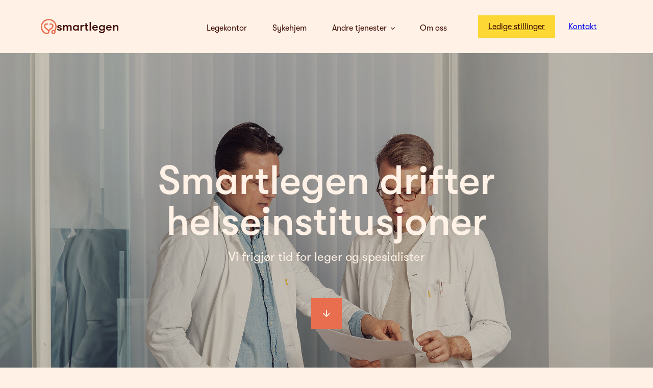

--- FILE ---
content_type: text/html; charset=UTF-8
request_url: https://smartlegen.no/
body_size: 12572
content:
<!doctype html>
<html lang="nb-NO">
<head>
	<meta charset="UTF-8" />
	<meta name="viewport" content="width=device-width, initial-scale=1" />
	<link rel="profile" href="https://gmpg.org/xfn/11" />

	<link rel="preconnect" href="https://fonts.googleapis.com">
	<link rel="preconnect" href="https://fonts.gstatic.com" crossorigin>

	<meta name='robots' content='index, follow, max-image-preview:large, max-snippet:-1, max-video-preview:-1' />

	<!-- This site is optimized with the Yoast SEO plugin v26.5 - https://yoast.com/wordpress/plugins/seo/ -->
	<title>Velkommen - Smartlegen</title>
	<meta name="description" content="Smartlegen drifter helseinstitusjoner og påtar seg alt ansvar knyttet til legekontorets drift og administrasjon til en månedlig fastpris" />
	<link rel="canonical" href="https://smartlegen.no/" />
	<meta property="og:locale" content="nb_NO" />
	<meta property="og:type" content="website" />
	<meta property="og:title" content="Velkommen - Smartlegen" />
	<meta property="og:description" content="Smartlegen drifter helseinstitusjoner og påtar seg alt ansvar knyttet til legekontorets drift og administrasjon til en månedlig fastpris" />
	<meta property="og:url" content="https://smartlegen.no/" />
	<meta property="og:site_name" content="Smartlegen" />
	<meta property="article:modified_time" content="2025-08-08T13:33:24+00:00" />
	<meta property="og:image" content="https://smartlegen.no/wp-content/uploads/2024/04/6299723fd000da4d3e0e9a7f4b909056.webp" />
	<meta property="og:image:width" content="2200" />
	<meta property="og:image:height" content="1467" />
	<meta property="og:image:type" content="image/jpeg" />
	<meta name="twitter:card" content="summary_large_image" />
	<script type="application/ld+json" class="yoast-schema-graph">{"@context":"https://schema.org","@graph":[{"@type":"WebPage","@id":"https://smartlegen.no/","url":"https://smartlegen.no/","name":"Velkommen - Smartlegen","isPartOf":{"@id":"https://smartlegen.no/#website"},"about":{"@id":"https://smartlegen.no/#organization"},"primaryImageOfPage":{"@id":"https://smartlegen.no/#primaryimage"},"image":{"@id":"https://smartlegen.no/#primaryimage"},"thumbnailUrl":"https://smartlegen.no/wp-content/uploads/2024/04/6299723fd000da4d3e0e9a7f4b909056.jpg","datePublished":"2021-12-10T13:50:25+00:00","dateModified":"2025-08-08T13:33:24+00:00","description":"Smartlegen drifter helseinstitusjoner og påtar seg alt ansvar knyttet til legekontorets drift og administrasjon til en månedlig fastpris","breadcrumb":{"@id":"https://smartlegen.no/#breadcrumb"},"inLanguage":"nb-NO","potentialAction":[{"@type":"ReadAction","target":["https://smartlegen.no/"]}]},{"@type":"ImageObject","inLanguage":"nb-NO","@id":"https://smartlegen.no/#primaryimage","url":"https://smartlegen.no/wp-content/uploads/2024/04/6299723fd000da4d3e0e9a7f4b909056.webp","contentUrl":"https://smartlegen.no/wp-content/uploads/2024/04/6299723fd000da4d3e0e9a7f4b909056.webp","width":2200,"height":1467},{"@type":"BreadcrumbList","@id":"https://smartlegen.no/#breadcrumb","itemListElement":[{"@type":"ListItem","position":1,"name":"Home"}]},{"@type":"WebSite","@id":"https://smartlegen.no/#website","url":"https://smartlegen.no/","name":"Smartlegen","description":"Vi gir legen tid til å være lege","publisher":{"@id":"https://smartlegen.no/#organization"},"potentialAction":[{"@type":"SearchAction","target":{"@type":"EntryPoint","urlTemplate":"https://smartlegen.no/?s={search_term_string}"},"query-input":{"@type":"PropertyValueSpecification","valueRequired":true,"valueName":"search_term_string"}}],"inLanguage":"nb-NO"},{"@type":"Organization","@id":"https://smartlegen.no/#organization","name":"Smartlegen AS","url":"https://smartlegen.no/","logo":{"@type":"ImageObject","inLanguage":"nb-NO","@id":"https://smartlegen.no/#/schema/logo/image/","url":"https://smartlegen.no/wp-content/uploads/2022/02/SVG-Smartlegen.Logo_.Januar2021-utenTekst.svg","contentUrl":"https://smartlegen.no/wp-content/uploads/2022/02/SVG-Smartlegen.Logo_.Januar2021-utenTekst.svg","width":5760,"height":2100,"caption":"Smartlegen AS"},"image":{"@id":"https://smartlegen.no/#/schema/logo/image/"}}]}</script>
	<!-- / Yoast SEO plugin. -->


<link rel='dns-prefetch' href='//www.googletagmanager.com' />
<style id='wp-img-auto-sizes-contain-inline-css' type='text/css'>
img:is([sizes=auto i],[sizes^="auto," i]){contain-intrinsic-size:3000px 1500px}
/*# sourceURL=wp-img-auto-sizes-contain-inline-css */
</style>
<link rel='stylesheet' id='wp-block-library-css' href='https://smartlegen.no/wp-includes/css/dist/block-library/style.min.css' type='text/css' media='all' />
<style id='acf-article-slider-style-inline-css' type='text/css'>
/*
#ff5604
#003e3e
*/
.block-article-slider .splide__track {
  overflow: visible;
}
/*# sourceMappingURL=article-slider.css.map */
/*# sourceURL=https://smartlegen.no/wp-content/themes/smartlegen_v3_2024/blocks/article-slider/article-slider.css */
</style>
<link rel='stylesheet' id='splide-css-css' href='https://smartlegen.no/wp-content/themes/smartlegen_v3_2024/css/splide-core.min.css' type='text/css' media='all' />
<style id='wp-block-button-inline-css' type='text/css'>
.wp-block-button__link{align-content:center;box-sizing:border-box;cursor:pointer;display:inline-block;height:100%;text-align:center;word-break:break-word}.wp-block-button__link.aligncenter{text-align:center}.wp-block-button__link.alignright{text-align:right}:where(.wp-block-button__link){border-radius:9999px;box-shadow:none;padding:calc(.667em + 2px) calc(1.333em + 2px);text-decoration:none}.wp-block-button[style*=text-decoration] .wp-block-button__link{text-decoration:inherit}.wp-block-buttons>.wp-block-button.has-custom-width{max-width:none}.wp-block-buttons>.wp-block-button.has-custom-width .wp-block-button__link{width:100%}.wp-block-buttons>.wp-block-button.has-custom-font-size .wp-block-button__link{font-size:inherit}.wp-block-buttons>.wp-block-button.wp-block-button__width-25{width:calc(25% - var(--wp--style--block-gap, .5em)*.75)}.wp-block-buttons>.wp-block-button.wp-block-button__width-50{width:calc(50% - var(--wp--style--block-gap, .5em)*.5)}.wp-block-buttons>.wp-block-button.wp-block-button__width-75{width:calc(75% - var(--wp--style--block-gap, .5em)*.25)}.wp-block-buttons>.wp-block-button.wp-block-button__width-100{flex-basis:100%;width:100%}.wp-block-buttons.is-vertical>.wp-block-button.wp-block-button__width-25{width:25%}.wp-block-buttons.is-vertical>.wp-block-button.wp-block-button__width-50{width:50%}.wp-block-buttons.is-vertical>.wp-block-button.wp-block-button__width-75{width:75%}.wp-block-button.is-style-squared,.wp-block-button__link.wp-block-button.is-style-squared{border-radius:0}.wp-block-button.no-border-radius,.wp-block-button__link.no-border-radius{border-radius:0!important}:root :where(.wp-block-button .wp-block-button__link.is-style-outline),:root :where(.wp-block-button.is-style-outline>.wp-block-button__link){border:2px solid;padding:.667em 1.333em}:root :where(.wp-block-button .wp-block-button__link.is-style-outline:not(.has-text-color)),:root :where(.wp-block-button.is-style-outline>.wp-block-button__link:not(.has-text-color)){color:currentColor}:root :where(.wp-block-button .wp-block-button__link.is-style-outline:not(.has-background)),:root :where(.wp-block-button.is-style-outline>.wp-block-button__link:not(.has-background)){background-color:initial;background-image:none}
/*# sourceURL=https://smartlegen.no/wp-includes/blocks/button/style.min.css */
</style>
<style id='wp-block-cover-inline-css' type='text/css'>
.wp-block-cover,.wp-block-cover-image{align-items:center;background-position:50%;box-sizing:border-box;display:flex;justify-content:center;min-height:430px;overflow:hidden;overflow:clip;padding:1em;position:relative}.wp-block-cover .has-background-dim:not([class*=-background-color]),.wp-block-cover-image .has-background-dim:not([class*=-background-color]),.wp-block-cover-image.has-background-dim:not([class*=-background-color]),.wp-block-cover.has-background-dim:not([class*=-background-color]){background-color:#000}.wp-block-cover .has-background-dim.has-background-gradient,.wp-block-cover-image .has-background-dim.has-background-gradient{background-color:initial}.wp-block-cover-image.has-background-dim:before,.wp-block-cover.has-background-dim:before{background-color:inherit;content:""}.wp-block-cover .wp-block-cover__background,.wp-block-cover .wp-block-cover__gradient-background,.wp-block-cover-image .wp-block-cover__background,.wp-block-cover-image .wp-block-cover__gradient-background,.wp-block-cover-image.has-background-dim:not(.has-background-gradient):before,.wp-block-cover.has-background-dim:not(.has-background-gradient):before{bottom:0;left:0;opacity:.5;position:absolute;right:0;top:0}.wp-block-cover-image.has-background-dim.has-background-dim-10 .wp-block-cover__background,.wp-block-cover-image.has-background-dim.has-background-dim-10 .wp-block-cover__gradient-background,.wp-block-cover-image.has-background-dim.has-background-dim-10:not(.has-background-gradient):before,.wp-block-cover.has-background-dim.has-background-dim-10 .wp-block-cover__background,.wp-block-cover.has-background-dim.has-background-dim-10 .wp-block-cover__gradient-background,.wp-block-cover.has-background-dim.has-background-dim-10:not(.has-background-gradient):before{opacity:.1}.wp-block-cover-image.has-background-dim.has-background-dim-20 .wp-block-cover__background,.wp-block-cover-image.has-background-dim.has-background-dim-20 .wp-block-cover__gradient-background,.wp-block-cover-image.has-background-dim.has-background-dim-20:not(.has-background-gradient):before,.wp-block-cover.has-background-dim.has-background-dim-20 .wp-block-cover__background,.wp-block-cover.has-background-dim.has-background-dim-20 .wp-block-cover__gradient-background,.wp-block-cover.has-background-dim.has-background-dim-20:not(.has-background-gradient):before{opacity:.2}.wp-block-cover-image.has-background-dim.has-background-dim-30 .wp-block-cover__background,.wp-block-cover-image.has-background-dim.has-background-dim-30 .wp-block-cover__gradient-background,.wp-block-cover-image.has-background-dim.has-background-dim-30:not(.has-background-gradient):before,.wp-block-cover.has-background-dim.has-background-dim-30 .wp-block-cover__background,.wp-block-cover.has-background-dim.has-background-dim-30 .wp-block-cover__gradient-background,.wp-block-cover.has-background-dim.has-background-dim-30:not(.has-background-gradient):before{opacity:.3}.wp-block-cover-image.has-background-dim.has-background-dim-40 .wp-block-cover__background,.wp-block-cover-image.has-background-dim.has-background-dim-40 .wp-block-cover__gradient-background,.wp-block-cover-image.has-background-dim.has-background-dim-40:not(.has-background-gradient):before,.wp-block-cover.has-background-dim.has-background-dim-40 .wp-block-cover__background,.wp-block-cover.has-background-dim.has-background-dim-40 .wp-block-cover__gradient-background,.wp-block-cover.has-background-dim.has-background-dim-40:not(.has-background-gradient):before{opacity:.4}.wp-block-cover-image.has-background-dim.has-background-dim-50 .wp-block-cover__background,.wp-block-cover-image.has-background-dim.has-background-dim-50 .wp-block-cover__gradient-background,.wp-block-cover-image.has-background-dim.has-background-dim-50:not(.has-background-gradient):before,.wp-block-cover.has-background-dim.has-background-dim-50 .wp-block-cover__background,.wp-block-cover.has-background-dim.has-background-dim-50 .wp-block-cover__gradient-background,.wp-block-cover.has-background-dim.has-background-dim-50:not(.has-background-gradient):before{opacity:.5}.wp-block-cover-image.has-background-dim.has-background-dim-60 .wp-block-cover__background,.wp-block-cover-image.has-background-dim.has-background-dim-60 .wp-block-cover__gradient-background,.wp-block-cover-image.has-background-dim.has-background-dim-60:not(.has-background-gradient):before,.wp-block-cover.has-background-dim.has-background-dim-60 .wp-block-cover__background,.wp-block-cover.has-background-dim.has-background-dim-60 .wp-block-cover__gradient-background,.wp-block-cover.has-background-dim.has-background-dim-60:not(.has-background-gradient):before{opacity:.6}.wp-block-cover-image.has-background-dim.has-background-dim-70 .wp-block-cover__background,.wp-block-cover-image.has-background-dim.has-background-dim-70 .wp-block-cover__gradient-background,.wp-block-cover-image.has-background-dim.has-background-dim-70:not(.has-background-gradient):before,.wp-block-cover.has-background-dim.has-background-dim-70 .wp-block-cover__background,.wp-block-cover.has-background-dim.has-background-dim-70 .wp-block-cover__gradient-background,.wp-block-cover.has-background-dim.has-background-dim-70:not(.has-background-gradient):before{opacity:.7}.wp-block-cover-image.has-background-dim.has-background-dim-80 .wp-block-cover__background,.wp-block-cover-image.has-background-dim.has-background-dim-80 .wp-block-cover__gradient-background,.wp-block-cover-image.has-background-dim.has-background-dim-80:not(.has-background-gradient):before,.wp-block-cover.has-background-dim.has-background-dim-80 .wp-block-cover__background,.wp-block-cover.has-background-dim.has-background-dim-80 .wp-block-cover__gradient-background,.wp-block-cover.has-background-dim.has-background-dim-80:not(.has-background-gradient):before{opacity:.8}.wp-block-cover-image.has-background-dim.has-background-dim-90 .wp-block-cover__background,.wp-block-cover-image.has-background-dim.has-background-dim-90 .wp-block-cover__gradient-background,.wp-block-cover-image.has-background-dim.has-background-dim-90:not(.has-background-gradient):before,.wp-block-cover.has-background-dim.has-background-dim-90 .wp-block-cover__background,.wp-block-cover.has-background-dim.has-background-dim-90 .wp-block-cover__gradient-background,.wp-block-cover.has-background-dim.has-background-dim-90:not(.has-background-gradient):before{opacity:.9}.wp-block-cover-image.has-background-dim.has-background-dim-100 .wp-block-cover__background,.wp-block-cover-image.has-background-dim.has-background-dim-100 .wp-block-cover__gradient-background,.wp-block-cover-image.has-background-dim.has-background-dim-100:not(.has-background-gradient):before,.wp-block-cover.has-background-dim.has-background-dim-100 .wp-block-cover__background,.wp-block-cover.has-background-dim.has-background-dim-100 .wp-block-cover__gradient-background,.wp-block-cover.has-background-dim.has-background-dim-100:not(.has-background-gradient):before{opacity:1}.wp-block-cover .wp-block-cover__background.has-background-dim.has-background-dim-0,.wp-block-cover .wp-block-cover__gradient-background.has-background-dim.has-background-dim-0,.wp-block-cover-image .wp-block-cover__background.has-background-dim.has-background-dim-0,.wp-block-cover-image .wp-block-cover__gradient-background.has-background-dim.has-background-dim-0{opacity:0}.wp-block-cover .wp-block-cover__background.has-background-dim.has-background-dim-10,.wp-block-cover .wp-block-cover__gradient-background.has-background-dim.has-background-dim-10,.wp-block-cover-image .wp-block-cover__background.has-background-dim.has-background-dim-10,.wp-block-cover-image .wp-block-cover__gradient-background.has-background-dim.has-background-dim-10{opacity:.1}.wp-block-cover .wp-block-cover__background.has-background-dim.has-background-dim-20,.wp-block-cover .wp-block-cover__gradient-background.has-background-dim.has-background-dim-20,.wp-block-cover-image .wp-block-cover__background.has-background-dim.has-background-dim-20,.wp-block-cover-image .wp-block-cover__gradient-background.has-background-dim.has-background-dim-20{opacity:.2}.wp-block-cover .wp-block-cover__background.has-background-dim.has-background-dim-30,.wp-block-cover .wp-block-cover__gradient-background.has-background-dim.has-background-dim-30,.wp-block-cover-image .wp-block-cover__background.has-background-dim.has-background-dim-30,.wp-block-cover-image .wp-block-cover__gradient-background.has-background-dim.has-background-dim-30{opacity:.3}.wp-block-cover .wp-block-cover__background.has-background-dim.has-background-dim-40,.wp-block-cover .wp-block-cover__gradient-background.has-background-dim.has-background-dim-40,.wp-block-cover-image .wp-block-cover__background.has-background-dim.has-background-dim-40,.wp-block-cover-image .wp-block-cover__gradient-background.has-background-dim.has-background-dim-40{opacity:.4}.wp-block-cover .wp-block-cover__background.has-background-dim.has-background-dim-50,.wp-block-cover .wp-block-cover__gradient-background.has-background-dim.has-background-dim-50,.wp-block-cover-image .wp-block-cover__background.has-background-dim.has-background-dim-50,.wp-block-cover-image .wp-block-cover__gradient-background.has-background-dim.has-background-dim-50{opacity:.5}.wp-block-cover .wp-block-cover__background.has-background-dim.has-background-dim-60,.wp-block-cover .wp-block-cover__gradient-background.has-background-dim.has-background-dim-60,.wp-block-cover-image .wp-block-cover__background.has-background-dim.has-background-dim-60,.wp-block-cover-image .wp-block-cover__gradient-background.has-background-dim.has-background-dim-60{opacity:.6}.wp-block-cover .wp-block-cover__background.has-background-dim.has-background-dim-70,.wp-block-cover .wp-block-cover__gradient-background.has-background-dim.has-background-dim-70,.wp-block-cover-image .wp-block-cover__background.has-background-dim.has-background-dim-70,.wp-block-cover-image .wp-block-cover__gradient-background.has-background-dim.has-background-dim-70{opacity:.7}.wp-block-cover .wp-block-cover__background.has-background-dim.has-background-dim-80,.wp-block-cover .wp-block-cover__gradient-background.has-background-dim.has-background-dim-80,.wp-block-cover-image .wp-block-cover__background.has-background-dim.has-background-dim-80,.wp-block-cover-image .wp-block-cover__gradient-background.has-background-dim.has-background-dim-80{opacity:.8}.wp-block-cover .wp-block-cover__background.has-background-dim.has-background-dim-90,.wp-block-cover .wp-block-cover__gradient-background.has-background-dim.has-background-dim-90,.wp-block-cover-image .wp-block-cover__background.has-background-dim.has-background-dim-90,.wp-block-cover-image .wp-block-cover__gradient-background.has-background-dim.has-background-dim-90{opacity:.9}.wp-block-cover .wp-block-cover__background.has-background-dim.has-background-dim-100,.wp-block-cover .wp-block-cover__gradient-background.has-background-dim.has-background-dim-100,.wp-block-cover-image .wp-block-cover__background.has-background-dim.has-background-dim-100,.wp-block-cover-image .wp-block-cover__gradient-background.has-background-dim.has-background-dim-100{opacity:1}.wp-block-cover-image.alignleft,.wp-block-cover-image.alignright,.wp-block-cover.alignleft,.wp-block-cover.alignright{max-width:420px;width:100%}.wp-block-cover-image.aligncenter,.wp-block-cover-image.alignleft,.wp-block-cover-image.alignright,.wp-block-cover.aligncenter,.wp-block-cover.alignleft,.wp-block-cover.alignright{display:flex}.wp-block-cover .wp-block-cover__inner-container,.wp-block-cover-image .wp-block-cover__inner-container{color:inherit;position:relative;width:100%}.wp-block-cover-image.is-position-top-left,.wp-block-cover.is-position-top-left{align-items:flex-start;justify-content:flex-start}.wp-block-cover-image.is-position-top-center,.wp-block-cover.is-position-top-center{align-items:flex-start;justify-content:center}.wp-block-cover-image.is-position-top-right,.wp-block-cover.is-position-top-right{align-items:flex-start;justify-content:flex-end}.wp-block-cover-image.is-position-center-left,.wp-block-cover.is-position-center-left{align-items:center;justify-content:flex-start}.wp-block-cover-image.is-position-center-center,.wp-block-cover.is-position-center-center{align-items:center;justify-content:center}.wp-block-cover-image.is-position-center-right,.wp-block-cover.is-position-center-right{align-items:center;justify-content:flex-end}.wp-block-cover-image.is-position-bottom-left,.wp-block-cover.is-position-bottom-left{align-items:flex-end;justify-content:flex-start}.wp-block-cover-image.is-position-bottom-center,.wp-block-cover.is-position-bottom-center{align-items:flex-end;justify-content:center}.wp-block-cover-image.is-position-bottom-right,.wp-block-cover.is-position-bottom-right{align-items:flex-end;justify-content:flex-end}.wp-block-cover-image.has-custom-content-position.has-custom-content-position .wp-block-cover__inner-container,.wp-block-cover.has-custom-content-position.has-custom-content-position .wp-block-cover__inner-container{margin:0}.wp-block-cover-image.has-custom-content-position.has-custom-content-position.is-position-bottom-left .wp-block-cover__inner-container,.wp-block-cover-image.has-custom-content-position.has-custom-content-position.is-position-bottom-right .wp-block-cover__inner-container,.wp-block-cover-image.has-custom-content-position.has-custom-content-position.is-position-center-left .wp-block-cover__inner-container,.wp-block-cover-image.has-custom-content-position.has-custom-content-position.is-position-center-right .wp-block-cover__inner-container,.wp-block-cover-image.has-custom-content-position.has-custom-content-position.is-position-top-left .wp-block-cover__inner-container,.wp-block-cover-image.has-custom-content-position.has-custom-content-position.is-position-top-right .wp-block-cover__inner-container,.wp-block-cover.has-custom-content-position.has-custom-content-position.is-position-bottom-left .wp-block-cover__inner-container,.wp-block-cover.has-custom-content-position.has-custom-content-position.is-position-bottom-right .wp-block-cover__inner-container,.wp-block-cover.has-custom-content-position.has-custom-content-position.is-position-center-left .wp-block-cover__inner-container,.wp-block-cover.has-custom-content-position.has-custom-content-position.is-position-center-right .wp-block-cover__inner-container,.wp-block-cover.has-custom-content-position.has-custom-content-position.is-position-top-left .wp-block-cover__inner-container,.wp-block-cover.has-custom-content-position.has-custom-content-position.is-position-top-right .wp-block-cover__inner-container{margin:0;width:auto}.wp-block-cover .wp-block-cover__image-background,.wp-block-cover video.wp-block-cover__video-background,.wp-block-cover-image .wp-block-cover__image-background,.wp-block-cover-image video.wp-block-cover__video-background{border:none;bottom:0;box-shadow:none;height:100%;left:0;margin:0;max-height:none;max-width:none;object-fit:cover;outline:none;padding:0;position:absolute;right:0;top:0;width:100%}.wp-block-cover-image.has-parallax,.wp-block-cover.has-parallax,.wp-block-cover__image-background.has-parallax,video.wp-block-cover__video-background.has-parallax{background-attachment:fixed;background-repeat:no-repeat;background-size:cover}@supports (-webkit-touch-callout:inherit){.wp-block-cover-image.has-parallax,.wp-block-cover.has-parallax,.wp-block-cover__image-background.has-parallax,video.wp-block-cover__video-background.has-parallax{background-attachment:scroll}}@media (prefers-reduced-motion:reduce){.wp-block-cover-image.has-parallax,.wp-block-cover.has-parallax,.wp-block-cover__image-background.has-parallax,video.wp-block-cover__video-background.has-parallax{background-attachment:scroll}}.wp-block-cover-image.is-repeated,.wp-block-cover.is-repeated,.wp-block-cover__image-background.is-repeated,video.wp-block-cover__video-background.is-repeated{background-repeat:repeat;background-size:auto}.wp-block-cover-image-text,.wp-block-cover-image-text a,.wp-block-cover-image-text a:active,.wp-block-cover-image-text a:focus,.wp-block-cover-image-text a:hover,.wp-block-cover-text,.wp-block-cover-text a,.wp-block-cover-text a:active,.wp-block-cover-text a:focus,.wp-block-cover-text a:hover,section.wp-block-cover-image h2,section.wp-block-cover-image h2 a,section.wp-block-cover-image h2 a:active,section.wp-block-cover-image h2 a:focus,section.wp-block-cover-image h2 a:hover{color:#fff}.wp-block-cover-image .wp-block-cover.has-left-content{justify-content:flex-start}.wp-block-cover-image .wp-block-cover.has-right-content{justify-content:flex-end}.wp-block-cover-image.has-left-content .wp-block-cover-image-text,.wp-block-cover.has-left-content .wp-block-cover-text,section.wp-block-cover-image.has-left-content>h2{margin-left:0;text-align:left}.wp-block-cover-image.has-right-content .wp-block-cover-image-text,.wp-block-cover.has-right-content .wp-block-cover-text,section.wp-block-cover-image.has-right-content>h2{margin-right:0;text-align:right}.wp-block-cover .wp-block-cover-text,.wp-block-cover-image .wp-block-cover-image-text,section.wp-block-cover-image>h2{font-size:2em;line-height:1.25;margin-bottom:0;max-width:840px;padding:.44em;text-align:center;z-index:1}:where(.wp-block-cover-image:not(.has-text-color)),:where(.wp-block-cover:not(.has-text-color)){color:#fff}:where(.wp-block-cover-image.is-light:not(.has-text-color)),:where(.wp-block-cover.is-light:not(.has-text-color)){color:#000}:root :where(.wp-block-cover h1:not(.has-text-color)),:root :where(.wp-block-cover h2:not(.has-text-color)),:root :where(.wp-block-cover h3:not(.has-text-color)),:root :where(.wp-block-cover h4:not(.has-text-color)),:root :where(.wp-block-cover h5:not(.has-text-color)),:root :where(.wp-block-cover h6:not(.has-text-color)),:root :where(.wp-block-cover p:not(.has-text-color)){color:inherit}body:not(.editor-styles-wrapper) .wp-block-cover:not(.wp-block-cover:has(.wp-block-cover__background+.wp-block-cover__inner-container)) .wp-block-cover__image-background,body:not(.editor-styles-wrapper) .wp-block-cover:not(.wp-block-cover:has(.wp-block-cover__background+.wp-block-cover__inner-container)) .wp-block-cover__video-background{z-index:0}body:not(.editor-styles-wrapper) .wp-block-cover:not(.wp-block-cover:has(.wp-block-cover__background+.wp-block-cover__inner-container)) .wp-block-cover__background,body:not(.editor-styles-wrapper) .wp-block-cover:not(.wp-block-cover:has(.wp-block-cover__background+.wp-block-cover__inner-container)) .wp-block-cover__gradient-background,body:not(.editor-styles-wrapper) .wp-block-cover:not(.wp-block-cover:has(.wp-block-cover__background+.wp-block-cover__inner-container)) .wp-block-cover__inner-container,body:not(.editor-styles-wrapper) .wp-block-cover:not(.wp-block-cover:has(.wp-block-cover__background+.wp-block-cover__inner-container)).has-background-dim:not(.has-background-gradient):before{z-index:1}.has-modal-open body:not(.editor-styles-wrapper) .wp-block-cover:not(.wp-block-cover:has(.wp-block-cover__background+.wp-block-cover__inner-container)) .wp-block-cover__inner-container{z-index:auto}
/*# sourceURL=https://smartlegen.no/wp-includes/blocks/cover/style.min.css */
</style>
<style id='wp-block-heading-inline-css' type='text/css'>
h1:where(.wp-block-heading).has-background,h2:where(.wp-block-heading).has-background,h3:where(.wp-block-heading).has-background,h4:where(.wp-block-heading).has-background,h5:where(.wp-block-heading).has-background,h6:where(.wp-block-heading).has-background{padding:1.25em 2.375em}h1.has-text-align-left[style*=writing-mode]:where([style*=vertical-lr]),h1.has-text-align-right[style*=writing-mode]:where([style*=vertical-rl]),h2.has-text-align-left[style*=writing-mode]:where([style*=vertical-lr]),h2.has-text-align-right[style*=writing-mode]:where([style*=vertical-rl]),h3.has-text-align-left[style*=writing-mode]:where([style*=vertical-lr]),h3.has-text-align-right[style*=writing-mode]:where([style*=vertical-rl]),h4.has-text-align-left[style*=writing-mode]:where([style*=vertical-lr]),h4.has-text-align-right[style*=writing-mode]:where([style*=vertical-rl]),h5.has-text-align-left[style*=writing-mode]:where([style*=vertical-lr]),h5.has-text-align-right[style*=writing-mode]:where([style*=vertical-rl]),h6.has-text-align-left[style*=writing-mode]:where([style*=vertical-lr]),h6.has-text-align-right[style*=writing-mode]:where([style*=vertical-rl]){rotate:180deg}
/*# sourceURL=https://smartlegen.no/wp-includes/blocks/heading/style.min.css */
</style>
<style id='wp-block-media-text-inline-css' type='text/css'>
.wp-block-media-text{box-sizing:border-box;
  /*!rtl:begin:ignore*/direction:ltr;
  /*!rtl:end:ignore*/display:grid;grid-template-columns:50% 1fr;grid-template-rows:auto}.wp-block-media-text.has-media-on-the-right{grid-template-columns:1fr 50%}.wp-block-media-text.is-vertically-aligned-top>.wp-block-media-text__content,.wp-block-media-text.is-vertically-aligned-top>.wp-block-media-text__media{align-self:start}.wp-block-media-text.is-vertically-aligned-center>.wp-block-media-text__content,.wp-block-media-text.is-vertically-aligned-center>.wp-block-media-text__media,.wp-block-media-text>.wp-block-media-text__content,.wp-block-media-text>.wp-block-media-text__media{align-self:center}.wp-block-media-text.is-vertically-aligned-bottom>.wp-block-media-text__content,.wp-block-media-text.is-vertically-aligned-bottom>.wp-block-media-text__media{align-self:end}.wp-block-media-text>.wp-block-media-text__media{
  /*!rtl:begin:ignore*/grid-column:1;grid-row:1;
  /*!rtl:end:ignore*/margin:0}.wp-block-media-text>.wp-block-media-text__content{direction:ltr;
  /*!rtl:begin:ignore*/grid-column:2;grid-row:1;
  /*!rtl:end:ignore*/padding:0 8%;word-break:break-word}.wp-block-media-text.has-media-on-the-right>.wp-block-media-text__media{
  /*!rtl:begin:ignore*/grid-column:2;grid-row:1
  /*!rtl:end:ignore*/}.wp-block-media-text.has-media-on-the-right>.wp-block-media-text__content{
  /*!rtl:begin:ignore*/grid-column:1;grid-row:1
  /*!rtl:end:ignore*/}.wp-block-media-text__media a{display:block}.wp-block-media-text__media img,.wp-block-media-text__media video{height:auto;max-width:unset;vertical-align:middle;width:100%}.wp-block-media-text.is-image-fill>.wp-block-media-text__media{background-size:cover;height:100%;min-height:250px}.wp-block-media-text.is-image-fill>.wp-block-media-text__media>a{display:block;height:100%}.wp-block-media-text.is-image-fill>.wp-block-media-text__media img{height:1px;margin:-1px;overflow:hidden;padding:0;position:absolute;width:1px;clip:rect(0,0,0,0);border:0}.wp-block-media-text.is-image-fill-element>.wp-block-media-text__media{height:100%;min-height:250px}.wp-block-media-text.is-image-fill-element>.wp-block-media-text__media>a{display:block;height:100%}.wp-block-media-text.is-image-fill-element>.wp-block-media-text__media img{height:100%;object-fit:cover;width:100%}@media (max-width:600px){.wp-block-media-text.is-stacked-on-mobile{grid-template-columns:100%!important}.wp-block-media-text.is-stacked-on-mobile>.wp-block-media-text__media{grid-column:1;grid-row:1}.wp-block-media-text.is-stacked-on-mobile>.wp-block-media-text__content{grid-column:1;grid-row:2}}
/*# sourceURL=https://smartlegen.no/wp-includes/blocks/media-text/style.min.css */
</style>
<style id='wp-block-buttons-inline-css' type='text/css'>
.wp-block-buttons{box-sizing:border-box}.wp-block-buttons.is-vertical{flex-direction:column}.wp-block-buttons.is-vertical>.wp-block-button:last-child{margin-bottom:0}.wp-block-buttons>.wp-block-button{display:inline-block;margin:0}.wp-block-buttons.is-content-justification-left{justify-content:flex-start}.wp-block-buttons.is-content-justification-left.is-vertical{align-items:flex-start}.wp-block-buttons.is-content-justification-center{justify-content:center}.wp-block-buttons.is-content-justification-center.is-vertical{align-items:center}.wp-block-buttons.is-content-justification-right{justify-content:flex-end}.wp-block-buttons.is-content-justification-right.is-vertical{align-items:flex-end}.wp-block-buttons.is-content-justification-space-between{justify-content:space-between}.wp-block-buttons.aligncenter{text-align:center}.wp-block-buttons:not(.is-content-justification-space-between,.is-content-justification-right,.is-content-justification-left,.is-content-justification-center) .wp-block-button.aligncenter{margin-left:auto;margin-right:auto;width:100%}.wp-block-buttons[style*=text-decoration] .wp-block-button,.wp-block-buttons[style*=text-decoration] .wp-block-button__link{text-decoration:inherit}.wp-block-buttons.has-custom-font-size .wp-block-button__link{font-size:inherit}.wp-block-buttons .wp-block-button__link{width:100%}.wp-block-button.aligncenter{text-align:center}
/*# sourceURL=https://smartlegen.no/wp-includes/blocks/buttons/style.min.css */
</style>
<style id='wp-block-group-inline-css' type='text/css'>
.wp-block-group{box-sizing:border-box}:where(.wp-block-group.wp-block-group-is-layout-constrained){position:relative}
/*# sourceURL=https://smartlegen.no/wp-includes/blocks/group/style.min.css */
</style>
<style id='wp-block-group-theme-inline-css' type='text/css'>
:where(.wp-block-group.has-background){padding:1.25em 2.375em}
/*# sourceURL=https://smartlegen.no/wp-includes/blocks/group/theme.min.css */
</style>
<style id='wp-block-paragraph-inline-css' type='text/css'>
.is-small-text{font-size:.875em}.is-regular-text{font-size:1em}.is-large-text{font-size:2.25em}.is-larger-text{font-size:3em}.has-drop-cap:not(:focus):first-letter{float:left;font-size:8.4em;font-style:normal;font-weight:100;line-height:.68;margin:.05em .1em 0 0;text-transform:uppercase}body.rtl .has-drop-cap:not(:focus):first-letter{float:none;margin-left:.1em}p.has-drop-cap.has-background{overflow:hidden}:root :where(p.has-background){padding:1.25em 2.375em}:where(p.has-text-color:not(.has-link-color)) a{color:inherit}p.has-text-align-left[style*="writing-mode:vertical-lr"],p.has-text-align-right[style*="writing-mode:vertical-rl"]{rotate:180deg}
/*# sourceURL=https://smartlegen.no/wp-includes/blocks/paragraph/style.min.css */
</style>
<style id='global-styles-inline-css' type='text/css'>
:root{--wp--preset--aspect-ratio--square: 1;--wp--preset--aspect-ratio--4-3: 4/3;--wp--preset--aspect-ratio--3-4: 3/4;--wp--preset--aspect-ratio--3-2: 3/2;--wp--preset--aspect-ratio--2-3: 2/3;--wp--preset--aspect-ratio--16-9: 16/9;--wp--preset--aspect-ratio--9-16: 9/16;--wp--preset--color--black: #000000;--wp--preset--color--cyan-bluish-gray: #abb8c3;--wp--preset--color--white: #ffffff;--wp--preset--color--pale-pink: #f78da7;--wp--preset--color--vivid-red: #cf2e2e;--wp--preset--color--luminous-vivid-orange: #ff6900;--wp--preset--color--luminous-vivid-amber: #fcb900;--wp--preset--color--light-green-cyan: #7bdcb5;--wp--preset--color--vivid-green-cyan: #00d084;--wp--preset--color--pale-cyan-blue: #8ed1fc;--wp--preset--color--vivid-cyan-blue: #0693e3;--wp--preset--color--vivid-purple: #9b51e0;--wp--preset--color--primary: #E96E4F;--wp--preset--color--secondary: #fff1e5;--wp--preset--color--tertiary: #FFDFC4;--wp--preset--color--quaternary: #3F0900;--wp--preset--color--text-default: #362A14;--wp--preset--color--overlay: #2B100C;--wp--preset--color--gray: #f8f8f8;--wp--preset--gradient--vivid-cyan-blue-to-vivid-purple: linear-gradient(135deg,rgb(6,147,227) 0%,rgb(155,81,224) 100%);--wp--preset--gradient--light-green-cyan-to-vivid-green-cyan: linear-gradient(135deg,rgb(122,220,180) 0%,rgb(0,208,130) 100%);--wp--preset--gradient--luminous-vivid-amber-to-luminous-vivid-orange: linear-gradient(135deg,rgb(252,185,0) 0%,rgb(255,105,0) 100%);--wp--preset--gradient--luminous-vivid-orange-to-vivid-red: linear-gradient(135deg,rgb(255,105,0) 0%,rgb(207,46,46) 100%);--wp--preset--gradient--very-light-gray-to-cyan-bluish-gray: linear-gradient(135deg,rgb(238,238,238) 0%,rgb(169,184,195) 100%);--wp--preset--gradient--cool-to-warm-spectrum: linear-gradient(135deg,rgb(74,234,220) 0%,rgb(151,120,209) 20%,rgb(207,42,186) 40%,rgb(238,44,130) 60%,rgb(251,105,98) 80%,rgb(254,248,76) 100%);--wp--preset--gradient--blush-light-purple: linear-gradient(135deg,rgb(255,206,236) 0%,rgb(152,150,240) 100%);--wp--preset--gradient--blush-bordeaux: linear-gradient(135deg,rgb(254,205,165) 0%,rgb(254,45,45) 50%,rgb(107,0,62) 100%);--wp--preset--gradient--luminous-dusk: linear-gradient(135deg,rgb(255,203,112) 0%,rgb(199,81,192) 50%,rgb(65,88,208) 100%);--wp--preset--gradient--pale-ocean: linear-gradient(135deg,rgb(255,245,203) 0%,rgb(182,227,212) 50%,rgb(51,167,181) 100%);--wp--preset--gradient--electric-grass: linear-gradient(135deg,rgb(202,248,128) 0%,rgb(113,206,126) 100%);--wp--preset--gradient--midnight: linear-gradient(135deg,rgb(2,3,129) 0%,rgb(40,116,252) 100%);--wp--preset--font-size--small: 13px;--wp--preset--font-size--medium: clamp(14px, 0.875rem + ((1vw - 3.2px) * 0.75), 20px);--wp--preset--font-size--large: clamp(22.041px, 1.378rem + ((1vw - 3.2px) * 1.745), 36px);--wp--preset--font-size--x-large: clamp(25.014px, 1.563rem + ((1vw - 3.2px) * 2.123), 42px);--wp--preset--font-size--xxl: clamp(40px, 2.5rem + ((1vw - 3.2px) * 5), 80px);--wp--preset--font-size--xxl-mid: clamp(40px, 2.5rem + ((1vw - 3.2px) * 2.5), 60px);--wp--preset--font-size--xl: clamp(30px, 1.875rem + ((1vw - 3.2px) * 1.25), 40px);--wp--preset--font-size--lg: clamp(25px, 1.563rem + ((1vw - 3.2px) * 0.625), 30px);--wp--preset--font-size--md: clamp(18px, 1.125rem + ((1vw - 3.2px) * 0.75), 24px);--wp--preset--font-size--sm: clamp(18px, 1.125rem + ((1vw - 3.2px) * 0.25), 20px);--wp--preset--font-size--xs: clamp(16px, 1rem + ((1vw - 3.2px) * 0.25), 18px);--wp--preset--font-size--xxs: clamp(16px, 1rem + ((1vw - 3.2px) * 1), 16px);--wp--preset--font-family--main-font: GT-Walsheim, z-apple-system,BlinkMacSystemFont,"Segoe UI",Roboto,Oxygen-Sans,Ubuntu,Cantarell,"Helvetica Neue",sans-serif;--wp--preset--font-family--secondary-font: "Times New Roman", serif;--wp--preset--spacing--20: 20px;--wp--preset--spacing--30: 30px;--wp--preset--spacing--40: 40px;--wp--preset--spacing--50: 50px;--wp--preset--spacing--60: 2.25rem;--wp--preset--spacing--70: 70px;--wp--preset--spacing--80: 80px;--wp--preset--spacing--10: 10px;--wp--preset--spacing--120: 120px;--wp--preset--spacing--140: 140px;--wp--preset--spacing--200: 200px;--wp--preset--shadow--natural: 6px 6px 9px rgba(0, 0, 0, 0.2);--wp--preset--shadow--deep: 12px 12px 50px rgba(0, 0, 0, 0.4);--wp--preset--shadow--sharp: 6px 6px 0px rgba(0, 0, 0, 0.2);--wp--preset--shadow--outlined: 6px 6px 0px -3px rgb(255, 255, 255), 6px 6px rgb(0, 0, 0);--wp--preset--shadow--crisp: 6px 6px 0px rgb(0, 0, 0);}:root { --wp--style--global--content-size: 600px;--wp--style--global--wide-size: 1120px; }:where(body) { margin: 0; }.wp-site-blocks > .alignleft { float: left; margin-right: 2em; }.wp-site-blocks > .alignright { float: right; margin-left: 2em; }.wp-site-blocks > .aligncenter { justify-content: center; margin-left: auto; margin-right: auto; }:where(.wp-site-blocks) > * { margin-block-start: 30px; margin-block-end: 0; }:where(.wp-site-blocks) > :first-child { margin-block-start: 0; }:where(.wp-site-blocks) > :last-child { margin-block-end: 0; }:root { --wp--style--block-gap: 30px; }:root :where(.is-layout-flow) > :first-child{margin-block-start: 0;}:root :where(.is-layout-flow) > :last-child{margin-block-end: 0;}:root :where(.is-layout-flow) > *{margin-block-start: 30px;margin-block-end: 0;}:root :where(.is-layout-constrained) > :first-child{margin-block-start: 0;}:root :where(.is-layout-constrained) > :last-child{margin-block-end: 0;}:root :where(.is-layout-constrained) > *{margin-block-start: 30px;margin-block-end: 0;}:root :where(.is-layout-flex){gap: 30px;}:root :where(.is-layout-grid){gap: 30px;}.is-layout-flow > .alignleft{float: left;margin-inline-start: 0;margin-inline-end: 2em;}.is-layout-flow > .alignright{float: right;margin-inline-start: 2em;margin-inline-end: 0;}.is-layout-flow > .aligncenter{margin-left: auto !important;margin-right: auto !important;}.is-layout-constrained > .alignleft{float: left;margin-inline-start: 0;margin-inline-end: 2em;}.is-layout-constrained > .alignright{float: right;margin-inline-start: 2em;margin-inline-end: 0;}.is-layout-constrained > .aligncenter{margin-left: auto !important;margin-right: auto !important;}.is-layout-constrained > :where(:not(.alignleft):not(.alignright):not(.alignfull)){max-width: var(--wp--style--global--content-size);margin-left: auto !important;margin-right: auto !important;}.is-layout-constrained > .alignwide{max-width: var(--wp--style--global--wide-size);}body .is-layout-flex{display: flex;}.is-layout-flex{flex-wrap: wrap;align-items: center;}.is-layout-flex > :is(*, div){margin: 0;}body .is-layout-grid{display: grid;}.is-layout-grid > :is(*, div){margin: 0;}body{background-color: var(--wp--preset--color--secondary);color: var(--wp--preset--color--quaternary);font-family: var(--wp--preset--font-family--main-font);font-size: var(--wp--preset--font-size--md);padding-top: 0px;padding-right: 0px;padding-bottom: 0px;padding-left: 0px;}a:where(:not(.wp-element-button)){color: var(--wp--preset--color--quaernary);text-decoration: underline;}h1{font-size: var(--wp--preset--font-size--xxl);font-weight: 500;line-height: 1em;}h2{font-size: var(--wp--preset--font-size--xl);font-weight: 500;line-height: 1.18em;margin-top: 0px;margin-bottom: var(--wp--preset--spacing--60);}h3{font-size: var(--wp--preset--font-size--lg);font-weight: 500;line-height: 1.2em;margin-top: 0px;margin-bottom: var(--wp--preset--spacing--30);}h4{font-size: var(--wp--preset--font-size--lg);font-weight: 400;margin-top: 0px;margin-bottom: var(--wp--preset--spacing--30);}h5{font-size: var(--wp--preset--font-size--sm);font-weight: 400;margin-top: 0px;margin-bottom: var(--wp--preset--spacing--10);text-transform: uppercase;}h6{font-size: var(--wp--preset--font-size--sm);font-weight: 400;margin-top: 0px;margin-bottom: var(--wp--preset--spacing--10);text-transform: uppercase;}:root :where(.wp-element-button, .wp-block-button__link){background-color: var(--wp--preset--color--primary);border-radius: 50px;border-width: 0;color: #fff;font-family: inherit;font-size: var(--wp--preset--font-size--xs);font-style: inherit;font-weight: inherit;letter-spacing: inherit;line-height: inherit;padding-top: 20px;padding-right: 30px;padding-bottom: 20px;padding-left: 30px;text-decoration: none;text-transform: inherit;}.has-black-color{color: var(--wp--preset--color--black) !important;}.has-cyan-bluish-gray-color{color: var(--wp--preset--color--cyan-bluish-gray) !important;}.has-white-color{color: var(--wp--preset--color--white) !important;}.has-pale-pink-color{color: var(--wp--preset--color--pale-pink) !important;}.has-vivid-red-color{color: var(--wp--preset--color--vivid-red) !important;}.has-luminous-vivid-orange-color{color: var(--wp--preset--color--luminous-vivid-orange) !important;}.has-luminous-vivid-amber-color{color: var(--wp--preset--color--luminous-vivid-amber) !important;}.has-light-green-cyan-color{color: var(--wp--preset--color--light-green-cyan) !important;}.has-vivid-green-cyan-color{color: var(--wp--preset--color--vivid-green-cyan) !important;}.has-pale-cyan-blue-color{color: var(--wp--preset--color--pale-cyan-blue) !important;}.has-vivid-cyan-blue-color{color: var(--wp--preset--color--vivid-cyan-blue) !important;}.has-vivid-purple-color{color: var(--wp--preset--color--vivid-purple) !important;}.has-primary-color{color: var(--wp--preset--color--primary) !important;}.has-secondary-color{color: var(--wp--preset--color--secondary) !important;}.has-tertiary-color{color: var(--wp--preset--color--tertiary) !important;}.has-quaternary-color{color: var(--wp--preset--color--quaternary) !important;}.has-text-default-color{color: var(--wp--preset--color--text-default) !important;}.has-overlay-color{color: var(--wp--preset--color--overlay) !important;}.has-gray-color{color: var(--wp--preset--color--gray) !important;}.has-black-background-color{background-color: var(--wp--preset--color--black) !important;}.has-cyan-bluish-gray-background-color{background-color: var(--wp--preset--color--cyan-bluish-gray) !important;}.has-white-background-color{background-color: var(--wp--preset--color--white) !important;}.has-pale-pink-background-color{background-color: var(--wp--preset--color--pale-pink) !important;}.has-vivid-red-background-color{background-color: var(--wp--preset--color--vivid-red) !important;}.has-luminous-vivid-orange-background-color{background-color: var(--wp--preset--color--luminous-vivid-orange) !important;}.has-luminous-vivid-amber-background-color{background-color: var(--wp--preset--color--luminous-vivid-amber) !important;}.has-light-green-cyan-background-color{background-color: var(--wp--preset--color--light-green-cyan) !important;}.has-vivid-green-cyan-background-color{background-color: var(--wp--preset--color--vivid-green-cyan) !important;}.has-pale-cyan-blue-background-color{background-color: var(--wp--preset--color--pale-cyan-blue) !important;}.has-vivid-cyan-blue-background-color{background-color: var(--wp--preset--color--vivid-cyan-blue) !important;}.has-vivid-purple-background-color{background-color: var(--wp--preset--color--vivid-purple) !important;}.has-primary-background-color{background-color: var(--wp--preset--color--primary) !important;}.has-secondary-background-color{background-color: var(--wp--preset--color--secondary) !important;}.has-tertiary-background-color{background-color: var(--wp--preset--color--tertiary) !important;}.has-quaternary-background-color{background-color: var(--wp--preset--color--quaternary) !important;}.has-text-default-background-color{background-color: var(--wp--preset--color--text-default) !important;}.has-overlay-background-color{background-color: var(--wp--preset--color--overlay) !important;}.has-gray-background-color{background-color: var(--wp--preset--color--gray) !important;}.has-black-border-color{border-color: var(--wp--preset--color--black) !important;}.has-cyan-bluish-gray-border-color{border-color: var(--wp--preset--color--cyan-bluish-gray) !important;}.has-white-border-color{border-color: var(--wp--preset--color--white) !important;}.has-pale-pink-border-color{border-color: var(--wp--preset--color--pale-pink) !important;}.has-vivid-red-border-color{border-color: var(--wp--preset--color--vivid-red) !important;}.has-luminous-vivid-orange-border-color{border-color: var(--wp--preset--color--luminous-vivid-orange) !important;}.has-luminous-vivid-amber-border-color{border-color: var(--wp--preset--color--luminous-vivid-amber) !important;}.has-light-green-cyan-border-color{border-color: var(--wp--preset--color--light-green-cyan) !important;}.has-vivid-green-cyan-border-color{border-color: var(--wp--preset--color--vivid-green-cyan) !important;}.has-pale-cyan-blue-border-color{border-color: var(--wp--preset--color--pale-cyan-blue) !important;}.has-vivid-cyan-blue-border-color{border-color: var(--wp--preset--color--vivid-cyan-blue) !important;}.has-vivid-purple-border-color{border-color: var(--wp--preset--color--vivid-purple) !important;}.has-primary-border-color{border-color: var(--wp--preset--color--primary) !important;}.has-secondary-border-color{border-color: var(--wp--preset--color--secondary) !important;}.has-tertiary-border-color{border-color: var(--wp--preset--color--tertiary) !important;}.has-quaternary-border-color{border-color: var(--wp--preset--color--quaternary) !important;}.has-text-default-border-color{border-color: var(--wp--preset--color--text-default) !important;}.has-overlay-border-color{border-color: var(--wp--preset--color--overlay) !important;}.has-gray-border-color{border-color: var(--wp--preset--color--gray) !important;}.has-vivid-cyan-blue-to-vivid-purple-gradient-background{background: var(--wp--preset--gradient--vivid-cyan-blue-to-vivid-purple) !important;}.has-light-green-cyan-to-vivid-green-cyan-gradient-background{background: var(--wp--preset--gradient--light-green-cyan-to-vivid-green-cyan) !important;}.has-luminous-vivid-amber-to-luminous-vivid-orange-gradient-background{background: var(--wp--preset--gradient--luminous-vivid-amber-to-luminous-vivid-orange) !important;}.has-luminous-vivid-orange-to-vivid-red-gradient-background{background: var(--wp--preset--gradient--luminous-vivid-orange-to-vivid-red) !important;}.has-very-light-gray-to-cyan-bluish-gray-gradient-background{background: var(--wp--preset--gradient--very-light-gray-to-cyan-bluish-gray) !important;}.has-cool-to-warm-spectrum-gradient-background{background: var(--wp--preset--gradient--cool-to-warm-spectrum) !important;}.has-blush-light-purple-gradient-background{background: var(--wp--preset--gradient--blush-light-purple) !important;}.has-blush-bordeaux-gradient-background{background: var(--wp--preset--gradient--blush-bordeaux) !important;}.has-luminous-dusk-gradient-background{background: var(--wp--preset--gradient--luminous-dusk) !important;}.has-pale-ocean-gradient-background{background: var(--wp--preset--gradient--pale-ocean) !important;}.has-electric-grass-gradient-background{background: var(--wp--preset--gradient--electric-grass) !important;}.has-midnight-gradient-background{background: var(--wp--preset--gradient--midnight) !important;}.has-small-font-size{font-size: var(--wp--preset--font-size--small) !important;}.has-medium-font-size{font-size: var(--wp--preset--font-size--medium) !important;}.has-large-font-size{font-size: var(--wp--preset--font-size--large) !important;}.has-x-large-font-size{font-size: var(--wp--preset--font-size--x-large) !important;}.has-xxl-font-size{font-size: var(--wp--preset--font-size--xxl) !important;}.has-xxl-mid-font-size{font-size: var(--wp--preset--font-size--xxl-mid) !important;}.has-xl-font-size{font-size: var(--wp--preset--font-size--xl) !important;}.has-lg-font-size{font-size: var(--wp--preset--font-size--lg) !important;}.has-md-font-size{font-size: var(--wp--preset--font-size--md) !important;}.has-sm-font-size{font-size: var(--wp--preset--font-size--sm) !important;}.has-xs-font-size{font-size: var(--wp--preset--font-size--xs) !important;}.has-xxs-font-size{font-size: var(--wp--preset--font-size--xxs) !important;}.has-main-font-font-family{font-family: var(--wp--preset--font-family--main-font) !important;}.has-secondary-font-font-family{font-family: var(--wp--preset--font-family--secondary-font) !important;}
/*# sourceURL=global-styles-inline-css */
</style>
<style id='core-block-supports-inline-css' type='text/css'>
.wp-elements-1e777e38aeee026dbe2e2de215e9eeb3 a:where(:not(.wp-element-button)){color:var(--wp--preset--color--secondary);}.wp-elements-c732893551c7c4c6d56b3300dcbf878b a:where(:not(.wp-element-button)){color:var(--wp--preset--color--secondary);}.wp-container-core-buttons-is-layout-d8c0be80{justify-content:center;}.wp-elements-98466896ffb0ca0e7a1e0091901fcc67 a:where(:not(.wp-element-button)){color:var(--wp--preset--color--secondary);}.wp-elements-18822fbe434555f908dea19d51712f4d a:where(:not(.wp-element-button)){color:var(--wp--preset--color--secondary);}
/*# sourceURL=core-block-supports-inline-css */
</style>

<link rel='stylesheet' id='contact-form-7-css' href='https://smartlegen.no/wp-content/plugins/contact-form-7/includes/css/styles.css' type='text/css' media='all' />
<style id='dominant-color-styles-inline-css' type='text/css'>
img[data-dominant-color]:not(.has-transparency) { background-color: var(--dominant-color); }
/*# sourceURL=dominant-color-styles-inline-css */
</style>
<link rel='stylesheet' id='owl-css-1-css' href='https://smartlegen.no/wp-content/themes/smartlegen_v3_2024/css/owl.carousel.min.css' type='text/css' media='all' />
<link rel='stylesheet' id='owl-css-2-css' href='https://smartlegen.no/wp-content/themes/smartlegen_v3_2024/css/owl.theme.default.min.css' type='text/css' media='all' />
<link rel='stylesheet' id='theme-css' href='https://smartlegen.no/wp-content/themes/smartlegen_v3_2024/css/theme.css' type='text/css' media='all' />
<link rel='stylesheet' id='fonts-css' href='https://smartlegen.no/wp-content/themes/smartlegen_v3_2024/fonts/stylesheet.css' type='text/css' media='all' />
<style id='block-visibility-screen-size-styles-inline-css' type='text/css'>
/* Large screens (desktops, 992px and up) */
@media ( min-width: 992px ) {
	.block-visibility-hide-large-screen {
		display: none !important;
	}
}

/* Medium screens (tablets, between 768px and 992px) */
@media ( min-width: 768px ) and ( max-width: 991.98px ) {
	.block-visibility-hide-medium-screen {
		display: none !important;
	}
}

/* Small screens (mobile devices, less than 768px) */
@media ( max-width: 767.98px ) {
	.block-visibility-hide-small-screen {
		display: none !important;
	}
}
/*# sourceURL=block-visibility-screen-size-styles-inline-css */
</style>
<script type="text/javascript" src="https://smartlegen.no/wp-includes/js/jquery/jquery.min.js" id="jquery-core-js"></script>
<script type="text/javascript" src="https://smartlegen.no/wp-includes/js/jquery/jquery-migrate.min.js" id="jquery-migrate-js"></script>
<script type="text/javascript" src="https://smartlegen.no/wp-content/themes/smartlegen_v3_2024/js/owl.carousel.min.js" id="owl-js"></script>
<meta name="generator" content="performance-lab 4.0.0; plugins: auto-sizes, dominant-color-images, embed-optimizer, image-prioritizer, performant-translations, speculation-rules, web-worker-offloading, webp-uploads">
<meta name="generator" content="performant-translations 1.2.0">
<meta name="generator" content="auto-sizes 1.7.0">
<meta name="generator" content="dominant-color-images 1.2.0">
<meta name="generator" content="Site Kit by Google 1.167.0" /><meta name="generator" content="web-worker-offloading 0.2.0">
<meta name="generator" content="webp-uploads 2.6.0">
<meta name="generator" content="speculation-rules 1.6.0">
<meta name="generator" content="optimization-detective 1.0.0-beta3">
<meta name="generator" content="embed-optimizer 1.0.0-beta2">
<meta name="generator" content="image-prioritizer 1.0.0-beta2">
		<style type="text/css" id="wp-custom-css">
			.single_post_intro h1 {
	color : #FFF;
}		</style>
		
	<link rel='stylesheet' id='block-acf-services-css' href='https://smartlegen.no/wp-content/themes/smartlegen_v3_2024/blocks/services/services.css' type='text/css' media='all' />
<link rel='stylesheet' id='block-acf-spacer-css' href='https://smartlegen.no/wp-content/themes/smartlegen_v3_2024/blocks/spacer/spacer.css' type='text/css' media='all' />
<link data-od-added-tag rel="preload" fetchpriority="high" as="image" href="https://smartlegen.no/wp-content/uploads/2024/04/6299723fd000da4d3e0e9a7f4b909056.jpg" imagesizes="(max-width: 2200px) 100vw, 2200px" media="screen and (width &lt;= 480px)">
<link data-od-added-tag rel="preload" fetchpriority="high" as="image" href="https://smartlegen.no/wp-content/uploads/2024/04/6299723fd000da4d3e0e9a7f4b909056.jpg" imagesizes="(max-width: 2200px) 100vw, 2200px" media="screen and (600px &lt; width)">
</head>

<body class="home wp-singular page-template-default page page-id-5 wp-embed-responsive wp-theme-smartlegen_v3_2024">

<div class="oh">

<header class="header">
	<div class="container_1240">
		<a href="https://smartlegen.no" class="logo">
			<img data-od-xpath="/HTML/BODY/DIV[@class=&apos;oh&apos;]/*[1][self::HEADER]/*[1][self::DIV]/*[1][self::A]/*[1][self::IMG]" src="https://smartlegen.no/wp-content/themes/smartlegen_v3_2024/images/smartlegen_logo.svg" />
			smartlegen
		</a>

		<div class="nav_wrap">
			<nav class="menu-main-container"><ul id="menu-main" class="menu"><li id="menu-item-1029" class="menu-item menu-item-type-post_type menu-item-object-page menu-item-1029"><a href="https://smartlegen.no/legekontor/">Legekontor</a></li>
<li id="menu-item-1030" class="menu-item menu-item-type-post_type menu-item-object-page menu-item-1030"><a href="https://smartlegen.no/sykehjem/">Sykehjem</a></li>
<li id="menu-item-1025" class="menu-item menu-item-type-post_type menu-item-object-page menu-item-has-children menu-item-1025"><a href="https://smartlegen.no/tjenester/">Andre tjenester</a>
<ul class="sub-menu">
	<li id="menu-item-1028" class="menu-item menu-item-type-post_type menu-item-object-page menu-item-1028"><a href="https://smartlegen.no/tjenester/alis/">ALIS</a></li>
	<li id="menu-item-1027" class="menu-item menu-item-type-post_type menu-item-object-page menu-item-1027"><a href="https://smartlegen.no/tjenester/konsulenttjenester/">Konsulenttjenester</a></li>
	<li id="menu-item-1026" class="menu-item menu-item-type-post_type menu-item-object-page menu-item-1026"><a href="https://smartlegen.no/tjenester/lederstotte/">Lederstøtte</a></li>
</ul>
</li>
<li id="menu-item-39" class="menu-item menu-item-type-post_type menu-item-object-page menu-item-39"><a href="https://smartlegen.no/om-smartlegen/">Om oss</a></li>
</ul></nav>
			<button class="menu-toggle menu-close">
				<span class="label">Lukk</span>
				<span class="ico"><i></i></span>
			</button>

		</div>

		<div class="top_button page_wrap">
						
			<div class="wp-block-buttons">
				<div class="wp-block-button is-style-default ">
					<a href="https://candidate.webcruiter.com/nn/home/companyadverts?&link_source_ID=0&companylock=1931" target="_blank" class="wp-block-button__link" style="background: #FDD835; color: #3F0900" >
						Ledige stillinger
					</a>
				</div>
				<div class="wp-block-button is-style-default ">
					<a href="https://smartlegen.no/kontakt/" target="" class="wp-block-button__link" >
						Kontakt					</a>
				</div>
			</div>

					</div>


			<button class="menu-toggle menu-open">
			<span class="label">Meny</span>
			<span class="ico"><i></i></span>
		</button>
	


	</div>
</header>

<section class="page_wrap regular is-layout-constrained">
				
<div class="wp-block-cover alignfull is-light" style="min-height:100vh;aspect-ratio:unset;"><img data-od-added-fetchpriority data-od-xpath="/HTML/BODY/DIV[@class=&apos;oh&apos;]/*[2][self::SECTION]/*[1][self::DIV]/*[1][self::IMG]" fetchpriority="high" data-dominant-color="abada8" data-has-transparency="false" style="--dominant-color: #abada8;" decoding="async" sizes="(max-width: 2200px) 100vw, 2200px" class="wp-block-cover__image-background wp-image-750 not-transparent" alt="" src="https://smartlegen.no/wp-content/uploads/2024/04/6299723fd000da4d3e0e9a7f4b909056.jpg" data-object-fit="cover"/><span aria-hidden="true" class="wp-block-cover__background has-overlay-background-color has-background-dim-20 has-background-dim"></span><div class="wp-block-cover__inner-container is-layout-constrained wp-block-cover-is-layout-constrained">
<h1 class="wp-block-heading alignwide has-text-align-center has-secondary-color has-text-color has-link-color wp-elements-1e777e38aeee026dbe2e2de215e9eeb3" style="margin-bottom:var(--wp--preset--spacing--10);font-style:normal;font-weight:500">Smartlegen drifter helseinstitusjoner</h1>



<p class="has-text-align-center has-secondary-color has-text-color has-link-color wp-elements-c732893551c7c4c6d56b3300dcbf878b" style="margin-top:0;margin-bottom:0">Vi frigjør tid for leger og spesialister</p>



<div class="wp-block-buttons is-content-justification-center is-layout-flex wp-container-core-buttons-is-layout-d8c0be80 wp-block-buttons-is-layout-flex" style="margin-top:var(--wp--preset--spacing--40)">
<div class="wp-block-button is-style-arrow_down"><a class="wp-block-button__link wp-element-button" href="#content">arrow</a></div>
</div>
</div></div>



<div class="wp-block-group alignfull has-primary-background-color has-background is-layout-constrained wp-block-group-is-layout-constrained" id="content" style="margin-top:0;margin-bottom:0;padding-top:var(--wp--preset--spacing--120);padding-bottom:var(--wp--preset--spacing--120)">
<h2 class="wp-block-heading alignwide has-text-align-center has-secondary-color has-text-color has-link-color wp-elements-98466896ffb0ca0e7a1e0091901fcc67" style="font-style:normal;font-weight:500">Smartlegen representerer en ny standard for helsepraksis, som skaper en enklere arbeidsdag<br>for alle ansatte</h2>
</div>



<div class="wp-block-group alignwide is-content-justification-center is-layout-constrained wp-block-group-is-layout-constrained" style="padding-top:var(--wp--preset--spacing--140);padding-bottom:var(--wp--preset--spacing--140)">
<p class="has-text-align-center" style="margin-bottom:var(--wp--preset--spacing--20)"><strong>Våre tjenester</strong></p>



<h2 class="wp-block-heading alignwide has-text-align-center has-xl-font-size" style="margin-top:0;margin-bottom:var(--wp--preset--spacing--50)"><strong>Vi tilbyr tjenester som setter<br>omsorg i sentrum</strong></h2>



<div id="services-block_032aff1b06b6a4091bd5349c57ab818e2867" class="block-services alignwide alignwide wp-block-acf-services" >
			<div class="services-wrap count-3">
					<div class="box">
													<a href="https://smartlegen.no/legekontor/" target="">
																	<figure class="thumb">
						<img data-od-added-loading data-od-added-sizes data-od-xpath="/HTML/BODY/DIV[@class=&apos;oh&apos;]/*[2][self::SECTION]/*[3][self::DIV]/*[3][self::DIV]/*[1][self::DIV]/*[1][self::DIV]/*[1][self::A]/*[1][self::FIGURE]/*[1][self::IMG]" loading="lazy" sizes="auto" decoding="async" src="https://smartlegen.no/wp-content/uploads/2024/04/286bdbd92a9ad27f5f8fcef308283d50-1024x781.jpg"
						alt=""
						width="1024"
						height="781"
						srcset="https://smartlegen.no/wp-content/uploads/2024/04/286bdbd92a9ad27f5f8fcef308283d50-1024x781.jpg 1024w, https://smartlegen.no/wp-content/uploads/2024/04/286bdbd92a9ad27f5f8fcef308283d50-300x229.jpg 300w, https://smartlegen.no/wp-content/uploads/2024/04/286bdbd92a9ad27f5f8fcef308283d50-768x586.jpg 768w, https://smartlegen.no/wp-content/uploads/2024/04/286bdbd92a9ad27f5f8fcef308283d50-1536x1171.jpg 1536w, https://smartlegen.no/wp-content/uploads/2024/04/286bdbd92a9ad27f5f8fcef308283d50-1000x763.jpg 1000w, https://smartlegen.no/wp-content/uploads/2024/04/286bdbd92a9ad27f5f8fcef308283d50.webp 1727w" />
					</figure>
								<div class="info">
					<h3>Legekontor</h3>
										<span class="ico"></span>
									</div>
									</a>
							</div>
					<div class="box">
													<a href="https://smartlegen.no/sykehjem/" target="">
																	<figure class="thumb">
						<img data-od-added-loading data-od-added-sizes data-od-xpath="/HTML/BODY/DIV[@class=&apos;oh&apos;]/*[2][self::SECTION]/*[3][self::DIV]/*[3][self::DIV]/*[1][self::DIV]/*[2][self::DIV]/*[1][self::A]/*[1][self::FIGURE]/*[1][self::IMG]" loading="lazy" sizes="auto" decoding="async" src="https://smartlegen.no/wp-content/uploads/2025/03/75d7aa28ad6de01b365c38d812860b3c.webp"
						alt=""
						width="792"
						height="446"
						srcset="https://smartlegen.no/wp-content/uploads/2025/03/75d7aa28ad6de01b365c38d812860b3c.webp 792w, https://smartlegen.no/wp-content/uploads/2025/03/75d7aa28ad6de01b365c38d812860b3c-300x169.webp 300w, https://smartlegen.no/wp-content/uploads/2025/03/75d7aa28ad6de01b365c38d812860b3c-768x432.webp 768w" />
					</figure>
								<div class="info">
					<h3>Sykehjem</h3>
										<span class="ico"></span>
									</div>
									</a>
							</div>
					<div class="box">
													<a href="https://smartlegen.no/tjenester/" target="">
																	<figure class="thumb">
						<img data-od-added-loading data-od-added-sizes data-od-xpath="/HTML/BODY/DIV[@class=&apos;oh&apos;]/*[2][self::SECTION]/*[3][self::DIV]/*[3][self::DIV]/*[1][self::DIV]/*[3][self::DIV]/*[1][self::A]/*[1][self::FIGURE]/*[1][self::IMG]" loading="lazy" sizes="auto" decoding="async" src="https://smartlegen.no/wp-content/uploads/2025/03/8f2905ed4d6da4efa106956e77e890a5-683x1024.webp"
						alt=""
						width="683"
						height="1024"
						srcset="https://smartlegen.no/wp-content/uploads/2025/03/8f2905ed4d6da4efa106956e77e890a5-683x1024.webp 683w, https://smartlegen.no/wp-content/uploads/2025/03/8f2905ed4d6da4efa106956e77e890a5-200x300.webp 200w, https://smartlegen.no/wp-content/uploads/2025/03/8f2905ed4d6da4efa106956e77e890a5-768x1152.webp 768w, https://smartlegen.no/wp-content/uploads/2025/03/8f2905ed4d6da4efa106956e77e890a5-1024x1536.webp 1024w, https://smartlegen.no/wp-content/uploads/2025/03/8f2905ed4d6da4efa106956e77e890a5-1366x2048.webp 1366w, https://smartlegen.no/wp-content/uploads/2025/03/8f2905ed4d6da4efa106956e77e890a5-1000x1500.webp 1000w, https://smartlegen.no/wp-content/uploads/2025/03/8f2905ed4d6da4efa106956e77e890a5.webp 1467w" />
					</figure>
								<div class="info">
					<h3>Andre tjenester</h3>
										<span class="ico"></span>
									</div>
									</a>
							</div>
				</div>
	</div></div>



<div id="article-slider-block_1a824cc31b77626ba516d6a124d7fdc11277" class="block-article-slider alignwide alignwide wp-block-acf-article-slider"  >

        <h2>Siste nytt </h2>
                			<div id="article_slider61" class="splide" aria-label="Article slider">
    			<div class="splide__track">
            		<ul class="splide__list">
					                        						<li class="splide__slide">
                            
<article id="post-1512" class="article-list-item  " data-aos="fade-up">

    <a href="https://smartlegen.no/valgfrihet-pa-sykehjem/">
    <figure class="thumbnail">
                    <img data-od-added-loading data-od-removed-fetchpriority="high" data-od-replaced-sizes="(max-width: 430px) 100vw, 430px" data-od-xpath="/HTML/BODY/DIV[@class=&apos;oh&apos;]/*[2][self::SECTION]/*[4][self::DIV]/*[2][self::DIV]/*[1][self::DIV]/*[1][self::UL]/*[1][self::LI]/*[1][self::ARTICLE]/*[1][self::A]/*[1][self::FIGURE]/*[1][self::IMG]" loading="lazy"  decoding="async" width="430" height="430" src="https://smartlegen.no/wp-content/uploads/2025/09/Smartlegen_KAN_20_lavopploselig-430x430.webp" class="attachment-aspect_1_1_430 size-aspect_1_1_430 not-transparent wp-post-image" alt="" srcset="https://smartlegen.no/wp-content/uploads/2025/09/Smartlegen_KAN_20_lavopploselig-430x430.webp 430w, https://smartlegen.no/wp-content/uploads/2025/09/Smartlegen_KAN_20_lavopploselig-150x150.webp 150w, https://smartlegen.no/wp-content/uploads/2025/09/Smartlegen_KAN_20_lavopploselig-350x350.webp 350w" sizes="auto, (max-width: 430px) 100vw, 430px" data-has-transparency="false" data-dominant-color="5d5a58" style="--dominant-color: #5d5a58;" />            </figure>
    <div class="info">

        <time>04.09.25</time>
        <h3>
            Valgfrihet på sykehjem        </h3>
        <span class="more">
            Les mer her
        </span>
    </div>
    </a>
</article>
						</li>
					                        						<li class="splide__slide">
                            
<article id="post-1494" class="article-list-item  " data-aos="fade-up">

    <a href="https://smartlegen.no/marielle-har-fatt-fagbrev/">
    <figure class="thumbnail">
                    <img data-od-added-loading data-od-replaced-sizes="(max-width: 430px) 100vw, 430px" data-od-xpath="/HTML/BODY/DIV[@class=&apos;oh&apos;]/*[2][self::SECTION]/*[4][self::DIV]/*[2][self::DIV]/*[1][self::DIV]/*[1][self::UL]/*[2][self::LI]/*[1][self::ARTICLE]/*[1][self::A]/*[1][self::FIGURE]/*[1][self::IMG]" loading="lazy" decoding="async" width="430" height="430" src="https://smartlegen.no/wp-content/uploads/2025/08/Smartlegen_KAN_10_lavopploselig-1-430x430.webp" class="attachment-aspect_1_1_430 size-aspect_1_1_430 not-transparent wp-post-image" alt="" srcset="https://smartlegen.no/wp-content/uploads/2025/08/Smartlegen_KAN_10_lavopploselig-1-430x430.webp 430w, https://smartlegen.no/wp-content/uploads/2025/08/Smartlegen_KAN_10_lavopploselig-1-150x150.webp 150w, https://smartlegen.no/wp-content/uploads/2025/08/Smartlegen_KAN_10_lavopploselig-1-350x350.webp 350w" sizes="auto, (max-width: 430px) 100vw, 430px" data-has-transparency="false" data-dominant-color="90837c" style="--dominant-color: #90837c;" />            </figure>
    <div class="info">

        <time>19.08.25</time>
        <h3>
            Marielle har fått fagbrev        </h3>
        <span class="more">
            Les mer her
        </span>
    </div>
    </a>
</article>
						</li>
					                        						<li class="splide__slide">
                            
<article id="post-1387" class="article-list-item  " data-aos="fade-up">

    <a href="https://smartlegen.no/smartlegen-har-ansatt-psykolog-pa-sykehjemmene/">
    <figure class="thumbnail">
                    <img data-od-added-loading data-od-replaced-sizes="(max-width: 430px) 100vw, 430px" data-od-xpath="/HTML/BODY/DIV[@class=&apos;oh&apos;]/*[2][self::SECTION]/*[4][self::DIV]/*[2][self::DIV]/*[1][self::DIV]/*[1][self::UL]/*[3][self::LI]/*[1][self::ARTICLE]/*[1][self::A]/*[1][self::FIGURE]/*[1][self::IMG]" loading="lazy" decoding="async" width="430" height="430" src="https://smartlegen.no/wp-content/uploads/2025/08/dorthe-nyhetssak-430x430.webp" class="attachment-aspect_1_1_430 size-aspect_1_1_430 not-transparent wp-post-image" alt="" srcset="https://smartlegen.no/wp-content/uploads/2025/08/dorthe-nyhetssak-430x430.webp 430w, https://smartlegen.no/wp-content/uploads/2025/08/dorthe-nyhetssak-150x150.webp 150w, https://smartlegen.no/wp-content/uploads/2025/08/dorthe-nyhetssak-350x350.webp 350w" sizes="auto, (max-width: 430px) 100vw, 430px" data-has-transparency="false" data-dominant-color="4b6652" style="--dominant-color: #4b6652;" />            </figure>
    <div class="info">

        <time>08.08.25</time>
        <h3>
            Smartlegen har ansatt psykolog på sykehjemmene        </h3>
        <span class="more">
            Les mer her
        </span>
    </div>
    </a>
</article>
						</li>
					                        						<li class="splide__slide">
                            
<article id="post-1404" class="article-list-item  " data-aos="fade-up">

    <a href="https://smartlegen.no/helse-og-omsorgsministrer-vestre-pa-besok/">
    <figure class="thumbnail">
                    <img data-od-xpath="/HTML/BODY/DIV[@class=&apos;oh&apos;]/*[2][self::SECTION]/*[4][self::DIV]/*[2][self::DIV]/*[1][self::DIV]/*[1][self::UL]/*[4][self::LI]/*[1][self::ARTICLE]/*[1][self::A]/*[1][self::FIGURE]/*[1][self::IMG]" loading="lazy" decoding="async" width="430" height="430" src="https://smartlegen.no/wp-content/uploads/2025/08/vestre-1-430x430.webp" class="attachment-aspect_1_1_430 size-aspect_1_1_430 not-transparent wp-post-image" alt="" srcset="https://smartlegen.no/wp-content/uploads/2025/08/vestre-1-430x430.webp 430w, https://smartlegen.no/wp-content/uploads/2025/08/vestre-1-150x150.webp 150w, https://smartlegen.no/wp-content/uploads/2025/08/vestre-1-350x350.webp 350w" sizes="auto, (max-width: 430px) 100vw, 430px" data-has-transparency="false" data-dominant-color="817c70" style="--dominant-color: #817c70;" />            </figure>
    <div class="info">

        <time>08.08.25</time>
        <h3>
            Helse- og omsorgsminister Vestre på besøk        </h3>
        <span class="more">
            Les mer her
        </span>
    </div>
    </a>
</article>
						</li>
										</ul>
            	</div>

                <div class="custom_nav">
                    <div class="rel">
                        <div class="splide__arrows">
                        </div>
                        <div class="splide__pagination">
                        </div>
                    </div>
                </div>


            </div>
		
        






        
</div>



<script>
  document.addEventListener( 'DOMContentLoaded', function() {
    var splide = new Splide( '#article_slider61',{
        arrows: false,
        pagination: true,
        autoWidth: true,
        focus    : 0,
        //type   : 'loop',
        //perPage: 3,
        gap: 20,
        width: '100%',
        // breakpoints: {
        //     400: {
        //         perPage: 1,
        //         autoWidth: true,
        //     },
        //     600: {
        //         autoWidth: true,
        //         perPage: 1,
        //     },
        //     760: {
        //         perPage: 2,
        //     },
        //     990: {
        //         perPage: 3,
        //     },
        //     1240: {
        //         perPage: 3,
        //     },
        //     1600: {
        //         perPage: 3,
        //     }
        // }

    } );
    splide.mount();
  } );
</script>


<style type="text/css">
	#spacer-block_b3f8c2f4564a76cb0f0fdc2a1df548f0 {
		disply: block;
		height: 20px;

			}

  	@media (min-width: 400px){
		  #spacer-block_b3f8c2f4564a76cb0f0fdc2a1df548f0 {
			height: 30px;
		}
  	}
	@media (min-width: 600px){
		#spacer-block_b3f8c2f4564a76cb0f0fdc2a1df548f0 {
			height: 30px;
		}
	}
	@media (min-width: 760px){
		#spacer-block_b3f8c2f4564a76cb0f0fdc2a1df548f0 {
			height: 40px;
		}
	}
	@media (min-width: 999px){
		#spacer-block_b3f8c2f4564a76cb0f0fdc2a1df548f0 {
			height: 60px;
		}
	}
	@media (min-width: 1200px){
		#spacer-block_b3f8c2f4564a76cb0f0fdc2a1df548f0 {
			height: 80px;
		}
	}
	@media (min-width: 1660px){
		#spacer-block_b3f8c2f4564a76cb0f0fdc2a1df548f0 {
			height: 100px;
		}
	}
</style>

<div id="spacer-block_b3f8c2f4564a76cb0f0fdc2a1df548f0" class="block-spacer">
		</div>


<div class="wp-block-cover alignfull is-light" style="padding-top:var(--wp--preset--spacing--200);padding-bottom:var(--wp--preset--spacing--200)"><img data-od-added-loading data-od-xpath="/HTML/BODY/DIV[@class=&apos;oh&apos;]/*[2][self::SECTION]/*[8][self::DIV]/*[1][self::IMG]" loading="lazy" data-dominant-color="9f958c" data-has-transparency="false" style="--dominant-color: #9f958c;" decoding="async" sizes="(max-width: 2200px) 100vw, 2200px" class="wp-block-cover__image-background wp-image-756 not-transparent" alt="" src="https://smartlegen.no/wp-content/uploads/2024/04/b7f43a5f3446c92dbbfa6d7681d4ba0c.jpg" data-object-fit="cover"/><span aria-hidden="true" class="wp-block-cover__background has-overlay-background-color has-background-dim-20 has-background-dim"></span><div class="wp-block-cover__inner-container is-layout-constrained wp-block-cover-is-layout-constrained">
<h2 class="wp-block-heading alignwide has-text-align-center has-secondary-color has-text-color has-link-color has-xl-font-size wp-elements-18822fbe434555f908dea19d51712f4d" style="font-style:normal;font-weight:400">“Smartlegen er en samarbeidspartner som frigjør tid <br>ved å forenkle drift og rutiner”</h2>
</div></div>



<div class="wp-block-group alignfull is-layout-constrained wp-block-group-is-layout-constrained">
<div class="wp-block-media-text alignwide is-stacked-on-mobile is-style-image_rounded" style="margin-top:var(--wp--preset--spacing--140);margin-bottom:var(--wp--preset--spacing--140)"><figure class="wp-block-media-text__media"><img data-od-xpath="/HTML/BODY/DIV[@class=&apos;oh&apos;]/*[2][self::SECTION]/*[9][self::DIV]/*[1][self::DIV]/*[1][self::FIGURE]/*[1][self::IMG]" data-dominant-color="97918f" data-has-transparency="false" style="--dominant-color: #97918f;" loading="lazy" decoding="async" width="1024" height="918" src="https://smartlegen.no/wp-content/uploads/2024/04/6ea6e6cb18c80be81543d1a9711b44b1_v2-1024x918.jpg" alt="" class="wp-image-780 size-large not-transparent" srcset="https://smartlegen.no/wp-content/uploads/2024/04/6ea6e6cb18c80be81543d1a9711b44b1_v2-1024x918.jpg 1024w, https://smartlegen.no/wp-content/uploads/2024/04/6ea6e6cb18c80be81543d1a9711b44b1_v2-300x269.jpg 300w, https://smartlegen.no/wp-content/uploads/2024/04/6ea6e6cb18c80be81543d1a9711b44b1_v2-768x689.jpg 768w, https://smartlegen.no/wp-content/uploads/2024/04/6ea6e6cb18c80be81543d1a9711b44b1_v2-1536x1377.jpg 1536w, https://smartlegen.no/wp-content/uploads/2024/04/6ea6e6cb18c80be81543d1a9711b44b1_v2-1000x897.jpg 1000w, https://smartlegen.no/wp-content/uploads/2024/04/6ea6e6cb18c80be81543d1a9711b44b1_v2.webp 1636w" sizes="auto, (max-width: 1024px) 100vw, 1024px" /></figure><div class="wp-block-media-text__content">
<h2 class="wp-block-heading" style="font-style:normal;font-weight:500">Om oss</h2>



<p>Vi er et familiedrevet selskap med over 20 års erfaring i bransjen. Vår lidenskap ligger i å utvikle nye og innovative løsninger for det norske helsevesenet.<br></p>



<div class="wp-block-buttons is-layout-flex wp-block-buttons-is-layout-flex">
<div class="wp-block-button is-style-read_more"><a class="wp-block-button__link wp-element-button" href="https://smartlegen.no/om-smartlegen/">Les mer</a></div>
</div>
</div></div>
</div>
		</section>


	<footer class="footer">
		<div class="container_1240">



			<div class="columns">
				<div class="logo_col">
					<a href="https://smartlegen.no" class="logo">
						<img data-od-added-loading data-od-xpath="/HTML/BODY/DIV[@class=&apos;oh&apos;]/*[3][self::FOOTER]/*[1][self::DIV]/*[1][self::DIV]/*[1][self::DIV]/*[1][self::A]/*[1][self::IMG]" loading="lazy" src="https://smartlegen.no/wp-content/themes/smartlegen_v3_2024/images/smartlegen_logo.svg" />
						smartlegen
					</a>
				</div>
				<div class="b1"><p><b>Besøksadresse:</b></p>
<p>Smartlegen AS<br />
Oscars gate 30<br />
0352 Oslo</p>
</div>
				<div class="b2"><p><b>Kontakt oss:</b></p>
<p>Tlf: 48 29 19 75<br />
Mail: <a href="mailto:kontakt@smartlegen.no">kontakt@smartlegen.no</a></p>
</div>
			</div>


    	</div>
    	<div class="container_1240 last">
						<!-- <div class="fcontact"></div> -->
			<!-- <div class="fcontact"></div> -->
			<!-- <div class="fcontact"></div> -->
			<div class="copyright">
				&copy; 2026 Smartlegen			</div>
    	</div>
  	</footer>


</div> <!-- oh -->
<script type="speculationrules">
{"prerender":[{"source":"document","where":{"and":[{"href_matches":"/*"},{"not":{"href_matches":["/wp-*.php","/wp-admin/*","/wp-content/uploads/*","/wp-content/*","/wp-content/plugins/*","/wp-content/themes/smartlegen_v3_2024/*","/*\\?(.+)"]}},{"not":{"selector_matches":"a[rel~=\"nofollow\"]"}},{"not":{"selector_matches":".no-prerender, .no-prerender a"}},{"not":{"selector_matches":".no-prefetch, .no-prefetch a"}}]},"eagerness":"moderate"}]}
</script>
<script type="text/javascript" src="https://smartlegen.no/wp-includes/js/dist/hooks.min.js" id="wp-hooks-js"></script>
<script type="text/javascript" src="https://smartlegen.no/wp-includes/js/dist/i18n.min.js" id="wp-i18n-js"></script>
<script type="text/javascript" id="wp-i18n-js-after">
/* <![CDATA[ */
wp.i18n.setLocaleData( { 'text direction\u0004ltr': [ 'ltr' ] } );
//# sourceURL=wp-i18n-js-after
/* ]]> */
</script>
<script type="text/javascript" src="https://smartlegen.no/wp-content/plugins/contact-form-7/includes/swv/js/index.js" id="swv-js"></script>
<script type="text/javascript" id="contact-form-7-js-translations">
/* <![CDATA[ */
( function( domain, translations ) {
	var localeData = translations.locale_data[ domain ] || translations.locale_data.messages;
	localeData[""].domain = domain;
	wp.i18n.setLocaleData( localeData, domain );
} )( "contact-form-7", {"translation-revision-date":"2025-12-02 21:44:12+0000","generator":"GlotPress\/4.0.3","domain":"messages","locale_data":{"messages":{"":{"domain":"messages","plural-forms":"nplurals=2; plural=n != 1;","lang":"nb_NO"},"This contact form is placed in the wrong place.":["Dette kontaktskjemaet er plassert feil."],"Error:":["Feil:"]}},"comment":{"reference":"includes\/js\/index.js"}} );
//# sourceURL=contact-form-7-js-translations
/* ]]> */
</script>
<script type="text/javascript" id="contact-form-7-js-before">
/* <![CDATA[ */
var wpcf7 = {
    "api": {
        "root": "https:\/\/smartlegen.no\/wp-json\/",
        "namespace": "contact-form-7\/v1"
    }
};
//# sourceURL=contact-form-7-js-before
/* ]]> */
</script>
<script type="text/javascript" src="https://smartlegen.no/wp-content/plugins/contact-form-7/includes/js/index.js" id="contact-form-7-js"></script>
<script type="text/javascript" src="https://smartlegen.no/wp-content/themes/smartlegen_v3_2024/js/theme.js" id="theme-js"></script>
<script type="text/javascript" src="https://www.google.com/recaptcha/api.js?render=6Le3vH8hAAAAAOa3RulGwjgDWKp_IndkOxqkK_GU" id="google-recaptcha-js"></script>
<script type="text/javascript" src="https://smartlegen.no/wp-includes/js/dist/vendor/wp-polyfill.min.js" id="wp-polyfill-js"></script>
<script type="text/javascript" id="wpcf7-recaptcha-js-before">
/* <![CDATA[ */
var wpcf7_recaptcha = {
    "sitekey": "6Le3vH8hAAAAAOa3RulGwjgDWKp_IndkOxqkK_GU",
    "actions": {
        "homepage": "homepage",
        "contactform": "contactform"
    }
};
//# sourceURL=wpcf7-recaptcha-js-before
/* ]]> */
</script>
<script type="text/javascript" src="https://smartlegen.no/wp-content/plugins/contact-form-7/modules/recaptcha/index.js" id="wpcf7-recaptcha-js"></script>
<script type="text/javascript" src="https://smartlegen.no/wp-content/themes/smartlegen_v3_2024/js/splide.min.js" id="splide-js-js"></script>






<script type="module">
/* <![CDATA[ */
import detect from "https:\/\/smartlegen.no\/wp-content\/plugins\/optimization-detective\/detect.min.js?ver=1.0.0-beta3"; detect( {"minViewportAspectRatio":0.4,"maxViewportAspectRatio":2.5,"isDebug":false,"extensionModuleUrls":["https:\/\/smartlegen.no\/wp-content\/plugins\/image-prioritizer\/detect.min.js?ver=1.0.0-beta2"],"restApiEndpoint":"https:\/\/smartlegen.no\/wp-json\/optimization-detective\/v1\/url-metrics:store","currentETag":"2f1b229209ee148cfb8a155eccaf34d7","currentUrl":"https:\/\/smartlegen.no\/","urlMetricSlug":"d751713988987e9331980363e24189ce","cachePurgePostId":5,"urlMetricHMAC":"94bf9d6a0d85faa392df3d4faf159eba","urlMetricGroupStatuses":[{"minimumViewportWidth":0,"maximumViewportWidth":480,"complete":true},{"minimumViewportWidth":480,"maximumViewportWidth":600,"complete":false},{"minimumViewportWidth":600,"maximumViewportWidth":782,"complete":false},{"minimumViewportWidth":782,"maximumViewportWidth":null,"complete":true}],"storageLockTTL":60,"freshnessTTL":604800,"webVitalsLibrarySrc":"https:\/\/smartlegen.no\/wp-content\/plugins\/optimization-detective\/build\/web-vitals.js?ver=4.2.4"} );
/* ]]> */
</script>
</body>
</html>

--- FILE ---
content_type: text/html; charset=utf-8
request_url: https://www.google.com/recaptcha/api2/anchor?ar=1&k=6Le3vH8hAAAAAOa3RulGwjgDWKp_IndkOxqkK_GU&co=aHR0cHM6Ly9zbWFydGxlZ2VuLm5vOjQ0Mw..&hl=en&v=PoyoqOPhxBO7pBk68S4YbpHZ&size=invisible&anchor-ms=20000&execute-ms=30000&cb=rxepjjjw9qj
body_size: 48577
content:
<!DOCTYPE HTML><html dir="ltr" lang="en"><head><meta http-equiv="Content-Type" content="text/html; charset=UTF-8">
<meta http-equiv="X-UA-Compatible" content="IE=edge">
<title>reCAPTCHA</title>
<style type="text/css">
/* cyrillic-ext */
@font-face {
  font-family: 'Roboto';
  font-style: normal;
  font-weight: 400;
  font-stretch: 100%;
  src: url(//fonts.gstatic.com/s/roboto/v48/KFO7CnqEu92Fr1ME7kSn66aGLdTylUAMa3GUBHMdazTgWw.woff2) format('woff2');
  unicode-range: U+0460-052F, U+1C80-1C8A, U+20B4, U+2DE0-2DFF, U+A640-A69F, U+FE2E-FE2F;
}
/* cyrillic */
@font-face {
  font-family: 'Roboto';
  font-style: normal;
  font-weight: 400;
  font-stretch: 100%;
  src: url(//fonts.gstatic.com/s/roboto/v48/KFO7CnqEu92Fr1ME7kSn66aGLdTylUAMa3iUBHMdazTgWw.woff2) format('woff2');
  unicode-range: U+0301, U+0400-045F, U+0490-0491, U+04B0-04B1, U+2116;
}
/* greek-ext */
@font-face {
  font-family: 'Roboto';
  font-style: normal;
  font-weight: 400;
  font-stretch: 100%;
  src: url(//fonts.gstatic.com/s/roboto/v48/KFO7CnqEu92Fr1ME7kSn66aGLdTylUAMa3CUBHMdazTgWw.woff2) format('woff2');
  unicode-range: U+1F00-1FFF;
}
/* greek */
@font-face {
  font-family: 'Roboto';
  font-style: normal;
  font-weight: 400;
  font-stretch: 100%;
  src: url(//fonts.gstatic.com/s/roboto/v48/KFO7CnqEu92Fr1ME7kSn66aGLdTylUAMa3-UBHMdazTgWw.woff2) format('woff2');
  unicode-range: U+0370-0377, U+037A-037F, U+0384-038A, U+038C, U+038E-03A1, U+03A3-03FF;
}
/* math */
@font-face {
  font-family: 'Roboto';
  font-style: normal;
  font-weight: 400;
  font-stretch: 100%;
  src: url(//fonts.gstatic.com/s/roboto/v48/KFO7CnqEu92Fr1ME7kSn66aGLdTylUAMawCUBHMdazTgWw.woff2) format('woff2');
  unicode-range: U+0302-0303, U+0305, U+0307-0308, U+0310, U+0312, U+0315, U+031A, U+0326-0327, U+032C, U+032F-0330, U+0332-0333, U+0338, U+033A, U+0346, U+034D, U+0391-03A1, U+03A3-03A9, U+03B1-03C9, U+03D1, U+03D5-03D6, U+03F0-03F1, U+03F4-03F5, U+2016-2017, U+2034-2038, U+203C, U+2040, U+2043, U+2047, U+2050, U+2057, U+205F, U+2070-2071, U+2074-208E, U+2090-209C, U+20D0-20DC, U+20E1, U+20E5-20EF, U+2100-2112, U+2114-2115, U+2117-2121, U+2123-214F, U+2190, U+2192, U+2194-21AE, U+21B0-21E5, U+21F1-21F2, U+21F4-2211, U+2213-2214, U+2216-22FF, U+2308-230B, U+2310, U+2319, U+231C-2321, U+2336-237A, U+237C, U+2395, U+239B-23B7, U+23D0, U+23DC-23E1, U+2474-2475, U+25AF, U+25B3, U+25B7, U+25BD, U+25C1, U+25CA, U+25CC, U+25FB, U+266D-266F, U+27C0-27FF, U+2900-2AFF, U+2B0E-2B11, U+2B30-2B4C, U+2BFE, U+3030, U+FF5B, U+FF5D, U+1D400-1D7FF, U+1EE00-1EEFF;
}
/* symbols */
@font-face {
  font-family: 'Roboto';
  font-style: normal;
  font-weight: 400;
  font-stretch: 100%;
  src: url(//fonts.gstatic.com/s/roboto/v48/KFO7CnqEu92Fr1ME7kSn66aGLdTylUAMaxKUBHMdazTgWw.woff2) format('woff2');
  unicode-range: U+0001-000C, U+000E-001F, U+007F-009F, U+20DD-20E0, U+20E2-20E4, U+2150-218F, U+2190, U+2192, U+2194-2199, U+21AF, U+21E6-21F0, U+21F3, U+2218-2219, U+2299, U+22C4-22C6, U+2300-243F, U+2440-244A, U+2460-24FF, U+25A0-27BF, U+2800-28FF, U+2921-2922, U+2981, U+29BF, U+29EB, U+2B00-2BFF, U+4DC0-4DFF, U+FFF9-FFFB, U+10140-1018E, U+10190-1019C, U+101A0, U+101D0-101FD, U+102E0-102FB, U+10E60-10E7E, U+1D2C0-1D2D3, U+1D2E0-1D37F, U+1F000-1F0FF, U+1F100-1F1AD, U+1F1E6-1F1FF, U+1F30D-1F30F, U+1F315, U+1F31C, U+1F31E, U+1F320-1F32C, U+1F336, U+1F378, U+1F37D, U+1F382, U+1F393-1F39F, U+1F3A7-1F3A8, U+1F3AC-1F3AF, U+1F3C2, U+1F3C4-1F3C6, U+1F3CA-1F3CE, U+1F3D4-1F3E0, U+1F3ED, U+1F3F1-1F3F3, U+1F3F5-1F3F7, U+1F408, U+1F415, U+1F41F, U+1F426, U+1F43F, U+1F441-1F442, U+1F444, U+1F446-1F449, U+1F44C-1F44E, U+1F453, U+1F46A, U+1F47D, U+1F4A3, U+1F4B0, U+1F4B3, U+1F4B9, U+1F4BB, U+1F4BF, U+1F4C8-1F4CB, U+1F4D6, U+1F4DA, U+1F4DF, U+1F4E3-1F4E6, U+1F4EA-1F4ED, U+1F4F7, U+1F4F9-1F4FB, U+1F4FD-1F4FE, U+1F503, U+1F507-1F50B, U+1F50D, U+1F512-1F513, U+1F53E-1F54A, U+1F54F-1F5FA, U+1F610, U+1F650-1F67F, U+1F687, U+1F68D, U+1F691, U+1F694, U+1F698, U+1F6AD, U+1F6B2, U+1F6B9-1F6BA, U+1F6BC, U+1F6C6-1F6CF, U+1F6D3-1F6D7, U+1F6E0-1F6EA, U+1F6F0-1F6F3, U+1F6F7-1F6FC, U+1F700-1F7FF, U+1F800-1F80B, U+1F810-1F847, U+1F850-1F859, U+1F860-1F887, U+1F890-1F8AD, U+1F8B0-1F8BB, U+1F8C0-1F8C1, U+1F900-1F90B, U+1F93B, U+1F946, U+1F984, U+1F996, U+1F9E9, U+1FA00-1FA6F, U+1FA70-1FA7C, U+1FA80-1FA89, U+1FA8F-1FAC6, U+1FACE-1FADC, U+1FADF-1FAE9, U+1FAF0-1FAF8, U+1FB00-1FBFF;
}
/* vietnamese */
@font-face {
  font-family: 'Roboto';
  font-style: normal;
  font-weight: 400;
  font-stretch: 100%;
  src: url(//fonts.gstatic.com/s/roboto/v48/KFO7CnqEu92Fr1ME7kSn66aGLdTylUAMa3OUBHMdazTgWw.woff2) format('woff2');
  unicode-range: U+0102-0103, U+0110-0111, U+0128-0129, U+0168-0169, U+01A0-01A1, U+01AF-01B0, U+0300-0301, U+0303-0304, U+0308-0309, U+0323, U+0329, U+1EA0-1EF9, U+20AB;
}
/* latin-ext */
@font-face {
  font-family: 'Roboto';
  font-style: normal;
  font-weight: 400;
  font-stretch: 100%;
  src: url(//fonts.gstatic.com/s/roboto/v48/KFO7CnqEu92Fr1ME7kSn66aGLdTylUAMa3KUBHMdazTgWw.woff2) format('woff2');
  unicode-range: U+0100-02BA, U+02BD-02C5, U+02C7-02CC, U+02CE-02D7, U+02DD-02FF, U+0304, U+0308, U+0329, U+1D00-1DBF, U+1E00-1E9F, U+1EF2-1EFF, U+2020, U+20A0-20AB, U+20AD-20C0, U+2113, U+2C60-2C7F, U+A720-A7FF;
}
/* latin */
@font-face {
  font-family: 'Roboto';
  font-style: normal;
  font-weight: 400;
  font-stretch: 100%;
  src: url(//fonts.gstatic.com/s/roboto/v48/KFO7CnqEu92Fr1ME7kSn66aGLdTylUAMa3yUBHMdazQ.woff2) format('woff2');
  unicode-range: U+0000-00FF, U+0131, U+0152-0153, U+02BB-02BC, U+02C6, U+02DA, U+02DC, U+0304, U+0308, U+0329, U+2000-206F, U+20AC, U+2122, U+2191, U+2193, U+2212, U+2215, U+FEFF, U+FFFD;
}
/* cyrillic-ext */
@font-face {
  font-family: 'Roboto';
  font-style: normal;
  font-weight: 500;
  font-stretch: 100%;
  src: url(//fonts.gstatic.com/s/roboto/v48/KFO7CnqEu92Fr1ME7kSn66aGLdTylUAMa3GUBHMdazTgWw.woff2) format('woff2');
  unicode-range: U+0460-052F, U+1C80-1C8A, U+20B4, U+2DE0-2DFF, U+A640-A69F, U+FE2E-FE2F;
}
/* cyrillic */
@font-face {
  font-family: 'Roboto';
  font-style: normal;
  font-weight: 500;
  font-stretch: 100%;
  src: url(//fonts.gstatic.com/s/roboto/v48/KFO7CnqEu92Fr1ME7kSn66aGLdTylUAMa3iUBHMdazTgWw.woff2) format('woff2');
  unicode-range: U+0301, U+0400-045F, U+0490-0491, U+04B0-04B1, U+2116;
}
/* greek-ext */
@font-face {
  font-family: 'Roboto';
  font-style: normal;
  font-weight: 500;
  font-stretch: 100%;
  src: url(//fonts.gstatic.com/s/roboto/v48/KFO7CnqEu92Fr1ME7kSn66aGLdTylUAMa3CUBHMdazTgWw.woff2) format('woff2');
  unicode-range: U+1F00-1FFF;
}
/* greek */
@font-face {
  font-family: 'Roboto';
  font-style: normal;
  font-weight: 500;
  font-stretch: 100%;
  src: url(//fonts.gstatic.com/s/roboto/v48/KFO7CnqEu92Fr1ME7kSn66aGLdTylUAMa3-UBHMdazTgWw.woff2) format('woff2');
  unicode-range: U+0370-0377, U+037A-037F, U+0384-038A, U+038C, U+038E-03A1, U+03A3-03FF;
}
/* math */
@font-face {
  font-family: 'Roboto';
  font-style: normal;
  font-weight: 500;
  font-stretch: 100%;
  src: url(//fonts.gstatic.com/s/roboto/v48/KFO7CnqEu92Fr1ME7kSn66aGLdTylUAMawCUBHMdazTgWw.woff2) format('woff2');
  unicode-range: U+0302-0303, U+0305, U+0307-0308, U+0310, U+0312, U+0315, U+031A, U+0326-0327, U+032C, U+032F-0330, U+0332-0333, U+0338, U+033A, U+0346, U+034D, U+0391-03A1, U+03A3-03A9, U+03B1-03C9, U+03D1, U+03D5-03D6, U+03F0-03F1, U+03F4-03F5, U+2016-2017, U+2034-2038, U+203C, U+2040, U+2043, U+2047, U+2050, U+2057, U+205F, U+2070-2071, U+2074-208E, U+2090-209C, U+20D0-20DC, U+20E1, U+20E5-20EF, U+2100-2112, U+2114-2115, U+2117-2121, U+2123-214F, U+2190, U+2192, U+2194-21AE, U+21B0-21E5, U+21F1-21F2, U+21F4-2211, U+2213-2214, U+2216-22FF, U+2308-230B, U+2310, U+2319, U+231C-2321, U+2336-237A, U+237C, U+2395, U+239B-23B7, U+23D0, U+23DC-23E1, U+2474-2475, U+25AF, U+25B3, U+25B7, U+25BD, U+25C1, U+25CA, U+25CC, U+25FB, U+266D-266F, U+27C0-27FF, U+2900-2AFF, U+2B0E-2B11, U+2B30-2B4C, U+2BFE, U+3030, U+FF5B, U+FF5D, U+1D400-1D7FF, U+1EE00-1EEFF;
}
/* symbols */
@font-face {
  font-family: 'Roboto';
  font-style: normal;
  font-weight: 500;
  font-stretch: 100%;
  src: url(//fonts.gstatic.com/s/roboto/v48/KFO7CnqEu92Fr1ME7kSn66aGLdTylUAMaxKUBHMdazTgWw.woff2) format('woff2');
  unicode-range: U+0001-000C, U+000E-001F, U+007F-009F, U+20DD-20E0, U+20E2-20E4, U+2150-218F, U+2190, U+2192, U+2194-2199, U+21AF, U+21E6-21F0, U+21F3, U+2218-2219, U+2299, U+22C4-22C6, U+2300-243F, U+2440-244A, U+2460-24FF, U+25A0-27BF, U+2800-28FF, U+2921-2922, U+2981, U+29BF, U+29EB, U+2B00-2BFF, U+4DC0-4DFF, U+FFF9-FFFB, U+10140-1018E, U+10190-1019C, U+101A0, U+101D0-101FD, U+102E0-102FB, U+10E60-10E7E, U+1D2C0-1D2D3, U+1D2E0-1D37F, U+1F000-1F0FF, U+1F100-1F1AD, U+1F1E6-1F1FF, U+1F30D-1F30F, U+1F315, U+1F31C, U+1F31E, U+1F320-1F32C, U+1F336, U+1F378, U+1F37D, U+1F382, U+1F393-1F39F, U+1F3A7-1F3A8, U+1F3AC-1F3AF, U+1F3C2, U+1F3C4-1F3C6, U+1F3CA-1F3CE, U+1F3D4-1F3E0, U+1F3ED, U+1F3F1-1F3F3, U+1F3F5-1F3F7, U+1F408, U+1F415, U+1F41F, U+1F426, U+1F43F, U+1F441-1F442, U+1F444, U+1F446-1F449, U+1F44C-1F44E, U+1F453, U+1F46A, U+1F47D, U+1F4A3, U+1F4B0, U+1F4B3, U+1F4B9, U+1F4BB, U+1F4BF, U+1F4C8-1F4CB, U+1F4D6, U+1F4DA, U+1F4DF, U+1F4E3-1F4E6, U+1F4EA-1F4ED, U+1F4F7, U+1F4F9-1F4FB, U+1F4FD-1F4FE, U+1F503, U+1F507-1F50B, U+1F50D, U+1F512-1F513, U+1F53E-1F54A, U+1F54F-1F5FA, U+1F610, U+1F650-1F67F, U+1F687, U+1F68D, U+1F691, U+1F694, U+1F698, U+1F6AD, U+1F6B2, U+1F6B9-1F6BA, U+1F6BC, U+1F6C6-1F6CF, U+1F6D3-1F6D7, U+1F6E0-1F6EA, U+1F6F0-1F6F3, U+1F6F7-1F6FC, U+1F700-1F7FF, U+1F800-1F80B, U+1F810-1F847, U+1F850-1F859, U+1F860-1F887, U+1F890-1F8AD, U+1F8B0-1F8BB, U+1F8C0-1F8C1, U+1F900-1F90B, U+1F93B, U+1F946, U+1F984, U+1F996, U+1F9E9, U+1FA00-1FA6F, U+1FA70-1FA7C, U+1FA80-1FA89, U+1FA8F-1FAC6, U+1FACE-1FADC, U+1FADF-1FAE9, U+1FAF0-1FAF8, U+1FB00-1FBFF;
}
/* vietnamese */
@font-face {
  font-family: 'Roboto';
  font-style: normal;
  font-weight: 500;
  font-stretch: 100%;
  src: url(//fonts.gstatic.com/s/roboto/v48/KFO7CnqEu92Fr1ME7kSn66aGLdTylUAMa3OUBHMdazTgWw.woff2) format('woff2');
  unicode-range: U+0102-0103, U+0110-0111, U+0128-0129, U+0168-0169, U+01A0-01A1, U+01AF-01B0, U+0300-0301, U+0303-0304, U+0308-0309, U+0323, U+0329, U+1EA0-1EF9, U+20AB;
}
/* latin-ext */
@font-face {
  font-family: 'Roboto';
  font-style: normal;
  font-weight: 500;
  font-stretch: 100%;
  src: url(//fonts.gstatic.com/s/roboto/v48/KFO7CnqEu92Fr1ME7kSn66aGLdTylUAMa3KUBHMdazTgWw.woff2) format('woff2');
  unicode-range: U+0100-02BA, U+02BD-02C5, U+02C7-02CC, U+02CE-02D7, U+02DD-02FF, U+0304, U+0308, U+0329, U+1D00-1DBF, U+1E00-1E9F, U+1EF2-1EFF, U+2020, U+20A0-20AB, U+20AD-20C0, U+2113, U+2C60-2C7F, U+A720-A7FF;
}
/* latin */
@font-face {
  font-family: 'Roboto';
  font-style: normal;
  font-weight: 500;
  font-stretch: 100%;
  src: url(//fonts.gstatic.com/s/roboto/v48/KFO7CnqEu92Fr1ME7kSn66aGLdTylUAMa3yUBHMdazQ.woff2) format('woff2');
  unicode-range: U+0000-00FF, U+0131, U+0152-0153, U+02BB-02BC, U+02C6, U+02DA, U+02DC, U+0304, U+0308, U+0329, U+2000-206F, U+20AC, U+2122, U+2191, U+2193, U+2212, U+2215, U+FEFF, U+FFFD;
}
/* cyrillic-ext */
@font-face {
  font-family: 'Roboto';
  font-style: normal;
  font-weight: 900;
  font-stretch: 100%;
  src: url(//fonts.gstatic.com/s/roboto/v48/KFO7CnqEu92Fr1ME7kSn66aGLdTylUAMa3GUBHMdazTgWw.woff2) format('woff2');
  unicode-range: U+0460-052F, U+1C80-1C8A, U+20B4, U+2DE0-2DFF, U+A640-A69F, U+FE2E-FE2F;
}
/* cyrillic */
@font-face {
  font-family: 'Roboto';
  font-style: normal;
  font-weight: 900;
  font-stretch: 100%;
  src: url(//fonts.gstatic.com/s/roboto/v48/KFO7CnqEu92Fr1ME7kSn66aGLdTylUAMa3iUBHMdazTgWw.woff2) format('woff2');
  unicode-range: U+0301, U+0400-045F, U+0490-0491, U+04B0-04B1, U+2116;
}
/* greek-ext */
@font-face {
  font-family: 'Roboto';
  font-style: normal;
  font-weight: 900;
  font-stretch: 100%;
  src: url(//fonts.gstatic.com/s/roboto/v48/KFO7CnqEu92Fr1ME7kSn66aGLdTylUAMa3CUBHMdazTgWw.woff2) format('woff2');
  unicode-range: U+1F00-1FFF;
}
/* greek */
@font-face {
  font-family: 'Roboto';
  font-style: normal;
  font-weight: 900;
  font-stretch: 100%;
  src: url(//fonts.gstatic.com/s/roboto/v48/KFO7CnqEu92Fr1ME7kSn66aGLdTylUAMa3-UBHMdazTgWw.woff2) format('woff2');
  unicode-range: U+0370-0377, U+037A-037F, U+0384-038A, U+038C, U+038E-03A1, U+03A3-03FF;
}
/* math */
@font-face {
  font-family: 'Roboto';
  font-style: normal;
  font-weight: 900;
  font-stretch: 100%;
  src: url(//fonts.gstatic.com/s/roboto/v48/KFO7CnqEu92Fr1ME7kSn66aGLdTylUAMawCUBHMdazTgWw.woff2) format('woff2');
  unicode-range: U+0302-0303, U+0305, U+0307-0308, U+0310, U+0312, U+0315, U+031A, U+0326-0327, U+032C, U+032F-0330, U+0332-0333, U+0338, U+033A, U+0346, U+034D, U+0391-03A1, U+03A3-03A9, U+03B1-03C9, U+03D1, U+03D5-03D6, U+03F0-03F1, U+03F4-03F5, U+2016-2017, U+2034-2038, U+203C, U+2040, U+2043, U+2047, U+2050, U+2057, U+205F, U+2070-2071, U+2074-208E, U+2090-209C, U+20D0-20DC, U+20E1, U+20E5-20EF, U+2100-2112, U+2114-2115, U+2117-2121, U+2123-214F, U+2190, U+2192, U+2194-21AE, U+21B0-21E5, U+21F1-21F2, U+21F4-2211, U+2213-2214, U+2216-22FF, U+2308-230B, U+2310, U+2319, U+231C-2321, U+2336-237A, U+237C, U+2395, U+239B-23B7, U+23D0, U+23DC-23E1, U+2474-2475, U+25AF, U+25B3, U+25B7, U+25BD, U+25C1, U+25CA, U+25CC, U+25FB, U+266D-266F, U+27C0-27FF, U+2900-2AFF, U+2B0E-2B11, U+2B30-2B4C, U+2BFE, U+3030, U+FF5B, U+FF5D, U+1D400-1D7FF, U+1EE00-1EEFF;
}
/* symbols */
@font-face {
  font-family: 'Roboto';
  font-style: normal;
  font-weight: 900;
  font-stretch: 100%;
  src: url(//fonts.gstatic.com/s/roboto/v48/KFO7CnqEu92Fr1ME7kSn66aGLdTylUAMaxKUBHMdazTgWw.woff2) format('woff2');
  unicode-range: U+0001-000C, U+000E-001F, U+007F-009F, U+20DD-20E0, U+20E2-20E4, U+2150-218F, U+2190, U+2192, U+2194-2199, U+21AF, U+21E6-21F0, U+21F3, U+2218-2219, U+2299, U+22C4-22C6, U+2300-243F, U+2440-244A, U+2460-24FF, U+25A0-27BF, U+2800-28FF, U+2921-2922, U+2981, U+29BF, U+29EB, U+2B00-2BFF, U+4DC0-4DFF, U+FFF9-FFFB, U+10140-1018E, U+10190-1019C, U+101A0, U+101D0-101FD, U+102E0-102FB, U+10E60-10E7E, U+1D2C0-1D2D3, U+1D2E0-1D37F, U+1F000-1F0FF, U+1F100-1F1AD, U+1F1E6-1F1FF, U+1F30D-1F30F, U+1F315, U+1F31C, U+1F31E, U+1F320-1F32C, U+1F336, U+1F378, U+1F37D, U+1F382, U+1F393-1F39F, U+1F3A7-1F3A8, U+1F3AC-1F3AF, U+1F3C2, U+1F3C4-1F3C6, U+1F3CA-1F3CE, U+1F3D4-1F3E0, U+1F3ED, U+1F3F1-1F3F3, U+1F3F5-1F3F7, U+1F408, U+1F415, U+1F41F, U+1F426, U+1F43F, U+1F441-1F442, U+1F444, U+1F446-1F449, U+1F44C-1F44E, U+1F453, U+1F46A, U+1F47D, U+1F4A3, U+1F4B0, U+1F4B3, U+1F4B9, U+1F4BB, U+1F4BF, U+1F4C8-1F4CB, U+1F4D6, U+1F4DA, U+1F4DF, U+1F4E3-1F4E6, U+1F4EA-1F4ED, U+1F4F7, U+1F4F9-1F4FB, U+1F4FD-1F4FE, U+1F503, U+1F507-1F50B, U+1F50D, U+1F512-1F513, U+1F53E-1F54A, U+1F54F-1F5FA, U+1F610, U+1F650-1F67F, U+1F687, U+1F68D, U+1F691, U+1F694, U+1F698, U+1F6AD, U+1F6B2, U+1F6B9-1F6BA, U+1F6BC, U+1F6C6-1F6CF, U+1F6D3-1F6D7, U+1F6E0-1F6EA, U+1F6F0-1F6F3, U+1F6F7-1F6FC, U+1F700-1F7FF, U+1F800-1F80B, U+1F810-1F847, U+1F850-1F859, U+1F860-1F887, U+1F890-1F8AD, U+1F8B0-1F8BB, U+1F8C0-1F8C1, U+1F900-1F90B, U+1F93B, U+1F946, U+1F984, U+1F996, U+1F9E9, U+1FA00-1FA6F, U+1FA70-1FA7C, U+1FA80-1FA89, U+1FA8F-1FAC6, U+1FACE-1FADC, U+1FADF-1FAE9, U+1FAF0-1FAF8, U+1FB00-1FBFF;
}
/* vietnamese */
@font-face {
  font-family: 'Roboto';
  font-style: normal;
  font-weight: 900;
  font-stretch: 100%;
  src: url(//fonts.gstatic.com/s/roboto/v48/KFO7CnqEu92Fr1ME7kSn66aGLdTylUAMa3OUBHMdazTgWw.woff2) format('woff2');
  unicode-range: U+0102-0103, U+0110-0111, U+0128-0129, U+0168-0169, U+01A0-01A1, U+01AF-01B0, U+0300-0301, U+0303-0304, U+0308-0309, U+0323, U+0329, U+1EA0-1EF9, U+20AB;
}
/* latin-ext */
@font-face {
  font-family: 'Roboto';
  font-style: normal;
  font-weight: 900;
  font-stretch: 100%;
  src: url(//fonts.gstatic.com/s/roboto/v48/KFO7CnqEu92Fr1ME7kSn66aGLdTylUAMa3KUBHMdazTgWw.woff2) format('woff2');
  unicode-range: U+0100-02BA, U+02BD-02C5, U+02C7-02CC, U+02CE-02D7, U+02DD-02FF, U+0304, U+0308, U+0329, U+1D00-1DBF, U+1E00-1E9F, U+1EF2-1EFF, U+2020, U+20A0-20AB, U+20AD-20C0, U+2113, U+2C60-2C7F, U+A720-A7FF;
}
/* latin */
@font-face {
  font-family: 'Roboto';
  font-style: normal;
  font-weight: 900;
  font-stretch: 100%;
  src: url(//fonts.gstatic.com/s/roboto/v48/KFO7CnqEu92Fr1ME7kSn66aGLdTylUAMa3yUBHMdazQ.woff2) format('woff2');
  unicode-range: U+0000-00FF, U+0131, U+0152-0153, U+02BB-02BC, U+02C6, U+02DA, U+02DC, U+0304, U+0308, U+0329, U+2000-206F, U+20AC, U+2122, U+2191, U+2193, U+2212, U+2215, U+FEFF, U+FFFD;
}

</style>
<link rel="stylesheet" type="text/css" href="https://www.gstatic.com/recaptcha/releases/PoyoqOPhxBO7pBk68S4YbpHZ/styles__ltr.css">
<script nonce="M8OQfL3ErkkPk7BH6kpylQ" type="text/javascript">window['__recaptcha_api'] = 'https://www.google.com/recaptcha/api2/';</script>
<script type="text/javascript" src="https://www.gstatic.com/recaptcha/releases/PoyoqOPhxBO7pBk68S4YbpHZ/recaptcha__en.js" nonce="M8OQfL3ErkkPk7BH6kpylQ">
      
    </script></head>
<body><div id="rc-anchor-alert" class="rc-anchor-alert"></div>
<input type="hidden" id="recaptcha-token" value="[base64]">
<script type="text/javascript" nonce="M8OQfL3ErkkPk7BH6kpylQ">
      recaptcha.anchor.Main.init("[\x22ainput\x22,[\x22bgdata\x22,\x22\x22,\[base64]/[base64]/[base64]/[base64]/[base64]/[base64]/[base64]/[base64]/[base64]/[base64]\\u003d\x22,\[base64]\x22,\x22w5AlEcOwL8ObZ8K/[base64]/w6rDmMOJw5HCmVLDswXDksO0cMKdOwdmR17Drg/[base64]/dWE9woPDicOHwpFNw5nDi8KXw5sRwobCnWTDskRsKBd6w7sGwr/CqGXCnzTCukpRZUIcfMOKFsOrwrXChA/[base64]/CmEZbw5TDpxHCu8K5FsKFw59OHkMNEjtNwphCZALDrsK3OcOmVsK4dsKkwpTDr8OYeGpTChHCmsOMUX/Ct3/DnwAQw6hbCMOtwqFHw4rCkm5xw7HDmMK6wrZUDsKUwpnCk2LDlsK9w7ZtLDQFwpjCi8O6wrPCizg3WVY+KWPCk8K2wrHCqMOCwqdKw7ITw4TChMOJw4R8d0/[base64]/DvMO+w67CksO1woDCmcOMfsOVQwrDpXLCuMOla8OAwrQoeSdVJzHDnggAa1rDkwUWw50OVX5tAMKowrPDh8O8wpDCi2bDmEzDmCZQb8KVdsKAwqx6B0zCmnhew54vwqrClht9wo3CgCbDgCEZbS/CsgbDuyclw55wR8OuA8KqEhjDqsKNw47DgMKJwoHDv8KPJcKbOsKCwqZFwpPDi8Kowr0TwqTDtcKdNibCjjkiw5LCjFXCtDDCucKMwpdtwpnCrHnDiR5KBMKzw67CosO1QQbCtsO/w6Ybw5rCrmDCnMOaXcKuwqLCg8KAw4YfNsKbN8OQw7rDpTvCo8ONwpjCpWjDvT4NY8OIRMKRfsOgw5wrwo3DvwY2GsOGw6PCoxMKC8OVw47Dh8OzJ8KBw63DksOYwplZenFKwro0DMKRw6rCohstwr3CiBbCuBDDqcOpw5o/[base64]/w6zCnsOhB1cLwp3CicK7w6jCjsKjwqwhJsOeQsOIw7E5w57DjGB5YzRPMMOBfFPCmsO5UHhLw4PCnMKjw5B4GDPChw7CusORAcONaAHCvDdOw6o/OUfDosOsfMKCG29daMKxA0drwoAKwojCpMKKRTrCt1Rsw4HDlMOhwpYpwpTDlMO3wonDv2HDvwt0wobCisOQwrk0Nkxew7lDw6Yzw5HCqV5jW2fDkyLDnT5YNiIaDsOMaUwjwqY3UylzZyHDuGAJwrzDqMKkw6ocMh/DlWQEwq02w4/[base64]/AsOJBwlqcsO/w5XDhA5Ewq9LBxPDjW7ChALCgkPDkMKxK8KfwoAnMz5Jw7hYw5ZiwpZDYlnDpsOxcBLDjRxIDcOVw43DqjpXYX/[base64]/[base64]/CmMOTwrsPEQdZLF/DoBzCu8OUIhAQw5p8IxnDo8Kaw65/w74ncsKrw55bwqHDgsOGwpkLLwIlTjLDksO8FQPCscOxw4XChsOJwo0bJsOOLmlUXUDDlsOjwrtuEyfCvsKnwoIARx96wqsNSVzDvT/Dt2wDw6PCuXTCj8KcHsK6w6Uyw5E8dBUteAN0w4XDsDtPw4TCpSDCqXZtXW7DgMOqUXnCh8OvXcO9wp8FwpjCnnRDwoUdw7EHw57CpsOFKz/CicKgw5HDlT3DgcKTw7vCisK0ZsKjw5LDhhlqFMOkw5R/GF1LwqrDgj3DnwsJFgTCpBLCvm5wNMODSTUvwo4Jw5N2wp3CjAXDiFHCjcOOeSt+ecKvBCLDkCpQPxcDw5zDm8KzDEpsE8KgHMKcw74jwrXDpsKcwqYRDQ0vfFIuTcKXYMK7AMKYHiXCjwfDu37CngBJDjF8wrd2ASfDohw/c8KSwq1aQMKUw6ZwwrJ0w6HCmsKAwqzDq2rClGjCvScow45ywojDs8OLw47CvSZZwp7Ds1fCosK3w608wrTChkzCtxhVfXQPZSjCgcK3wppUwrvDlCLDnsOHwow8w6fDlsKfFcK2L8OlOSHClzQMw4TCqMK5wq3Dg8OuEMOZIT5Zwot/AGLDp8OXwrEmw6zCgm/DsEfClcONdsOPw7Qtw7B2dGDCqVvDhSdFXx/Ct1vDoMKhRATClwQhw5fCmcOzwqfCi2M4wr1qKEfDmiNow5HDksOSDcO3YAETLG/CgQ/[base64]/DnAwND0MEKcKfw7fCu8OEwpHDuMKFDsOHw6/DicKjV2PCjsOyw6TCncKgwrdResOlwpXCgHTCvzrClMOcw5nDr17DgUkYH2s/w6k8D8OiN8Kgw4Ffw4AbwqrChMO0wrhww7fDih4Uw4RMacKGGh/Dlw9xw79bwopxeBfDuSoZwqAITsOBwogHJ8OmwqEUw6dwYsKdV28aOMKsI8Kme14fw6BjbyXDk8OKOMKIw6vCshrComPCj8Ofw7HDiEVeb8Omw43CocOsbMOLw7AnwoHDuMOcdcKSXsKOw6PDrsO3fG4nwqJiB8KAGsOuw7TDmsKzDDt3UMKvVsO8w7oowr/Do8OjPcK9dcKBNWDDkMKswrl5bcKDOwJDTsOfw6MHw7YQM8K/[base64]/DtHbDj2BNwqzCt3PCtcKUecOwCwp7NF/Cj8Klw75Iw7V8w5Fmw47DmsKOc8KwXsKHwrYtaREDTMO4XC8wwqkOQ0Vcwp9KwqpITVoWUFsMwqLDgnjDqU7DicO7wq8gw7/CkTHDvsODdibDs2Ztw6XCuA1rfhHDvCZWwqLDlgcmwoXClcOww5LDsSPCvi7CvVZ0Sjc0w5/ChDg9wrzDgsORwqLDhwITwq0oBS7CljNfwpzDqMOtKgrCmsOtYD3CoBbCrsO+w5rClcKGwpfDl8OweG7CusKuHG8IM8Kew67DtxAJX1ZQb8KHL8K2d3XChH/DpcOXXyXDh8K0HcOjJsK4wpZHW8OzRMOZSAx0TsOxwp0RYhfDpsOGCsOsLcOXa3fDl8Ouw5LCgsOeEl3CtjRFwph0w4jDm8KawrVKwrpEwpTChcOmwrEDw5wNw7IUw7LCvcKOwr/DgyzCrcKkfBPDjDvCmxnDpT/ClsOKPcOMJMOnw6nCmsKeXRXCjsKiw5A5dEfCqcOZZcKEdsOlOMOrcmXDkBPDmw/CrhwOezUDcGd9w5UYw5/[base64]/QsK/X0UMdCPChcO0w7HCrsKmwrvComXDqTFJw4oDQcKFw6nDvG/DssOMcMKpQWHDvcOAJBglwpTDo8OyZF3CiEwbwq3Cjgo5F0QlREhkw6d4eykfw6zCkTFOU03DuUjCoMOQwqJ3w5LDoMOkBcKJw4Qxw77Ctztfw5DDoh7Cv1Jgw5s/woRXQ8K2NcOMYcKiwoVuw6/Ch0c+wpbDshBBw48qw4hPCsOUw5odHMOdN8OjwrFTJsKUA2bCsyDDk8Knwo9mIMKhw5/DtnLDhMOCasOmC8OcwqwLN2AOwps0w6nDssO5woRAwq5aE3MkB07CtMKjRsKcw6DCq8KXw5xLwqkjGcKOBVPCvMKmw53Cg8Kbwqw8a8OMBC/CgMKow4TDvFhxYsKGDgbCsX7Cq8O8ezgEw70dG8KxwqTDm3VPJS1jwo/CsVbDisKNw7XDpCDDhMOUdwbCsWZrw5dSwqPDiEjDsMOlw5/CtsKSdx8CL8K5DWsew5XCqMOoPjIBw5o7worCn8KqY0EVBcOHwrsCFMKwDT4iw5rCl8KYwpVhTMK+ZcK9wqRqw6oHMcKhwpg5wp3DhcO6FkDCocK4wppkwpQ/w6jCrsK4MgtFH8OYOsKoFX7DvgbDjcK8wqQvwqdewrHCv2APaFDCj8KkwqPDtsK4w4fCgiQ8AkUAw4sZw4DClmtKIEzChVLDu8Oiw6TDkQ3Cn8OuVV3Ck8K+XiTDicO/wpVdeMOLwq/CqkzDpMO3H8KrfcOxwrHCkk7CncKga8O/w53DkAEPw5B5csKEwr3DvkUhw4AjwqfCnRjDnyIWw5nCl2jDnQYTEMKzISjDuChyM8OcTEYaI8OdDcOBZlLDkArDgsOcW2hGw7B8wp0/G8O4w4fCkMKDDF3CuMOPw7Ykw4gtwpxaVRDCocKmw7kJwpzDkCbCpx7CvMOyPMK/[base64]/MMO9IF4QWsK8w4DCkMKcw6cbwo/DmRrClsKDFDjDg8K2V0Zlwq7DqcKuwr48wrjCoi/CusO8w4pqwrzCtcKGH8KYw6k/VFwlBn3DpsKJRcKMwqzClCvDg8KWwoPCmsK+w7LDoTIqLBTCggjChF8tKCUYwqQCRsK9KApcw53CvUrDoV3CisOkW8OrwoVjRsKbwqLDo23Cvnpdw5TDvMKCJXVQwpLChH1AQcKaCXDCmMOZPsOrwoUEwpAzwoUBwp/[base64]/CrTTCisODwozDoDENwpx1dcO1wqPDh8OyC8Kfw5RRw4LDs28LA3E/JntoGVHCssKLw69xWjXDucOxF13Cg0BTwofDvsKswrjCl8KKfhRQHi9NbGIeRwvDucKDEFcfwpPCg1bDv8K7TSNMwpAZwr1lwrfCl8K9w4hfTnpePsOYfxsGw7gtRsKqJzTCncOvw6JqwrbCp8OvbsKJwqTCqEnDsVBkwo/DtsO9w4PDrljDtsO6wrfCm8OxMcKyA8KzSsKhwpnDkcOXGsK5w4bChcOTwrcFRxbDiUjDlWlUw7NwJ8OgwqZlC8OowrMnaMKBQsOowrcdw4lnXA/CqcK0XS/[base64]/CqMOPecK0w6M4wod/wpoewoxYw5lpw5/CrXQ9LMOWeMOEGArDnEHDkjovdjwIwohkw4xKw712w581w5PCocKpDMKhwqDCqkkNwrgLwpHCkg0iwpBJw5DCqcKqLRbCtUN8F8OAw5Nvw5s/wr7CpVHCpMO0w4sZKR1JwqIWw5V+wrIHJkEbw4fDhsKCG8OKw4XCuVcBwqQdeB9sw67CsMKnw7FAw5LDhAZNw6/DlR5ibcOnV8OIw53DiHBkwoLDpyobCEfDuTcrw6JGw4rCri4+wpMjJFLCisKdwpzDp2/DhMKQw6kOTcK5M8KEbVd4wo7Dt3TDtsK3DGVgXB0NIBrCuw4BU3J5wqIgaQNLTMKVwrMuw5LCs8ORw5/DgcOtDTgXwo/Cn8OfTWUNw5LCjWIqKcKGWUw5ThrDqMKLw67CgcOyE8OHIVx/[base64]/[base64]/CvyjDo1d0w5HDoVU7P8Kjw6gXwqfCtTXDrBPCt8O4wpc4CWcXF8O0ESXDncOYXVPDtcOjw712wrEkNsO+w7V2f8O8NTEkHcKVwr7DnDI7w5DCuxTCvnXDtXfDk8K/[base64]/DjMO7NcKxwp3DojBSw63ClxgWwrVMw6QRw7wkScK9OsO2wrQpY8Oewo4NSSIJwr0oDE0Rw7YAOcK6wrbDixbDjMKIwrLCnm/Cq3/[base64]/DkcOgP8K8w4seLkDDlcKkw5XDiQ/[base64]/w582RzfCpGjDhxzDpsOlVCU/U8ONRGkQZ23DnUgbPS/Cjn5vJcOew5MdGBAJSnTDlsKGA25ewp/[base64]/PcKtwrDDgALDosObw64cPMOyGRPDvwZ3woQMDMOHbTpJTMOywqkZfELCp3LCkWLDtC3Cj0wdwrBOwp7CnT/CijpWwqcpw7jDqgzDlcOyCQLCpE7DjsOBwrbDr8KcDUfDgMKgwqcNw4zDusKrw7nDhTxWGQgZw5liw7woASPClx4rw4jCoMOwHRY3GsKVwojCsnw4wpQtWsKvwrYrSGjCnHTDmcKKZMKnUVIiEcKKw6QFwq/ChyBACHsXKjh4wozDiVUnwp8VwqFDIGbDq8OMw4HCigAZaMKWN8K4wrcQHntnwrBKRsKJd8OrOnBDIWrDq8KhworDisK/fcO6wrbCrnM+w6LDuMK+d8OHwolzwoDCnBBDwr7DrMO2D8OzR8OKwpPCscKAK8OzwpFBw7rDi8OScyo6w6/[base64]/DtcOWw7nDs8OaTMK1WcOdGRYYw6HCrCfCh0zDvkxtwp57w4zCn8KSw4JELsOKRMO7w6fCvcKzcMKCw6fCiXXCgHfCmRPCvVRLw7NVVsKIw5NZElwAw6PCtVM+RGPDiirCt8KyaU99wo7Cjg/DnWI/w4xVwpTCsMKNwpFORMKTM8K0ZcOdw6cNwqvCqRMNFMKNGsKkwonDgsKmwpXDlsKNccKvw4fCssOMw4vCo8KMw5wawoVcEDwrG8O3woDDjsOjIBNSNHRFwp8/RxPCicO1BMOAw5LCusOhw4vDlsOAO8OYJAXDtcKQK8OKSzzDiMKrwoRlwqTDl8OXw7DCnhrCoFrDqsK/HwjDslrDr3F1wpzCvMOxw6kpwr7CicKFJsK8wqDCjcKNwrBvfMKRw6jDryHDshzDnBzDniLDnsOubsKZwoDDicOSwq/DgsO5w6HDnWfCu8Okf8OKfDbCqcOtNcKkw6dZCnttIcOGccKcbiQ7f2PDksK4wozDvsOswq0pw5EKOSTDgFrDm07DrMOTw5zDnVE1w7ptTGcmw7zDojrDsyJgDXXDih8Sw7fCggDCo8KCwqnCsT7DgsOow49cw6AQwqp9wprDm8Olw7zCnhs0CSlEXBERwrfDnMK/woDDk8K6w6nDt0fCrE4TRytIHsOCCkLDgyY9w6zChMKPNMKFwrRiB8KCw7LCkcKGw5YAw5HDvsOPwrXDvcKhfsKoYjDCocKhw5bCtSXDojvDsMOxwpLDljhrwooZw5piw6/DoMOJc1lEbSfDh8K5LyLCvsKzw57CgkBsw77CkX3DkcKqwp7CtGfCjBMeIXMpwofDqW7CuHVnCsOgw5g6RDbCrjVWU8KVw7vCj0Bjwo7Dq8O2WjjCj2TDtsKGUcKtOEjDqsO8MB8ofWk/Um96woPCtD/CgTJTw6/ClSzCnWQiAMKfw7nDv0bDhWIKw7TDgcOYJiTCkcODUMOjC2o8SxXDrh1Iwrgxwr/DmwHDkx4owqLDgcKVYsKDFsKzw5zDqMKGw4pVLMO2NcKJAnDCpgjDn0UJCSvCtcOcwrA/fVhZw6HDpl9yZSrCuE4EO8KfXFZ8w7/ClSrCt3V8w7l6wpFeHD/DtMK9B1spJToYw57DiRlXwr/DlcK2eQ3CscKRw5fDuVfDk23Cs8OUwrTDn8K2w6ILKMOZwqjClxTDpgnDtV3CjT88wqdRw5fCkTXDsUBlJsKqYsKawplkw4Z+HyrCvjlgwqFuXMK8GAobw6FjwqkNw5Fiw7fDh8Kpw7TDp8KTwqwbw5Nvw5PDksKoQw/CrMO2H8OSwph0YcK5UhwWw75Vw4fCkMO4NAxlwrU4w5XChhIQw75QFhRTP8KsGQrCmcODwr/Dq33CnxA6X3k7PsKHRcKiwrvDuT9HaVPDqMOIEMOvAnFqDDVtw5rCu3EgL1w9w4bDlMOiw5h0wqfDoEo7SxtSwqnDuCVHwp7DtsOPw4o3w5YxCFTCqMOMe8Okw44OAcKmw6x4bw/DpMO3WcONb8OuWzXCuW/CjSbDpDjDp8KgBMOhNMOLVgLDszLDkFfDvMOYwqrDs8K4w4RACsOBw459ayPDjErDhW7CnGrDgzMYSwDDgcOgw4fDjsKpwr/CvD5WE0/CngJLUcK9wqXCisKuwoDCkivDuj46e0cjEnV/fFfDm0/Cj8Klwo/CiMK7DsOtwrfDusOoVmPDiDHDuHDDicKLfsOAwpfDl8KFw67DpcK5GDtRwoYIwpjDkQpmwrjCpMO2w4o5w7howrzCp8KNJDjDv0nDtMOGwoE1wrMUTMKpw6DCvEPDm8Ohw7jDhMOaeB3DssOPw6bDnwjCqsKEck/[base64]/bWNYwobDvcOXw6jCj8KNNmoUIcOkYMKLw6nDkMOVI8KqPMKIwplwMMO3b8KJZMOSNMOoRsK/wp/CikZ4wox5WMKYSlpYFcK+woTDsiTCtwxbw7XCqVbCpsK9wp7DrjbCssOswqDDlcK1eMKDJjXCrMOmD8K0OTBgdlRqVyvCkk5Dw5fDu13CuGnCksONF8OsNWhbNCTDt8Kiw4hlJz7Cg8O1woHDqcKJw70/FcKbwpMVTcKNEsO2RcO2wqTDk8KLI3jCnjhSNXwBwpcvR8Omdh8GTcOswpDCj8OQwoc5EsKOw5/[base64]/Ci8KnEsKmEUXCisKwwpPDncKqbcOJJ8Ohw54Rw4E6QlwVwqjDhcOAwr7ClDbDmcO6wqJ2w5rDkmHCgRZpPsOLwqXDjjFBcGvDhwcfIMKZGMKSGcKmH2zDujB4w7LCqMOeNRXCp1AWI8Ope8KRw7wtS0vCoy8Vw7TDmRRFwp/DlkwoXcKjTMOPH3rCr8KswqbDqRLDlnMsIMOtw5zDmsKuHjfCjcK1JsORw6gDel3DnFYjw4DDqVM8w4xtwqBpwp/Cs8KlwoXCjAkYwqzDpj5NOcKLOEkUZcO/[base64]/[base64]/YMKXS39Gw5/DoDbDmsKHw5l0wqDDtsODw63Cl2VGEMKAwrfDs8KXQ8KhKwDCiTbCtGTDtsODKcKsw60tw6jDqh87w6pjw7/Cpzsrw4zDohjDgMOCw7nCs8KUMsKGB1NSw6TCvGc/L8OPwpEswpEDw4lZO0o0cMK7w6BRZi19wokVw57CmXgNQsK1SzU7Z2rChWXCvyZRwpsiw7jDjMOpfMK1HkgDKcOEOcK/wqEbwpw8QRXCkHp3N8K4E2vCoSPCusOiwphpEcK7U8Ofw5hDw402wrXDuisBwosswoVKEMOsdnhyw4fCgcK/cQ/DpcOHw4orwodRwptBR17Dly7DkkjDkQkOCQNnYMK3MMOWw4gOLD3DvMKww7XCiMK4PlbDlCvClsK3C8OgPQ7DmMKDw4ITw68lwonDhi4jwq3CkFfCn8KHwrVmQTomw7IUwp3CkMOXVj/[base64]/G8KPBl3CkDUmP8Oswo3CqsOmwpjCtcO9A1zDpMK8wpINw6nDkVLDjBs5w7nDuCg7woHCrsOMdsKwworDu8KyDgQ+wr7CoWx7a8O7wr0gH8Ohw7FHBmpLJsKWVcOtdzfDvD8zw5pzw4HDisK/wpQtc8O9w7/CrcOOwobDiVPDnAZ0w5HDi8OHwq7DvMOHF8KKwrkPX1BTU8KBw6XChilaZwrCjMKnXmprw7PDnjJlw7dxWcKObMOUIsOgEjRNKcK8w6PDoW1gw7QaasO8wo8LTA3CiMOSwonDssOKbcOLKUnDiQUowqUmw4sQZT7CqsKzGMOww5opasOJbEPCoMO/[base64]/K2LDnMKAwqcOwplbIcOkVMO7w4DCvcOUAsOiw7XCpXcKB8OkCWzCg3Q/w7nDqSzDq2Q/[base64]/w6nCu1XClzXDusKqcWTCgVB4JMOOw7NQw5opKMOEO1suScOzSsKmw6xOw5c1ZStybsOnw4/DlsO0ZcK3ISzCqsKRCsK+wrbDjMOfw7YXw5bDhsOHwqhiCTYZwpXDscO5B1zDmsOsZcOHw6cxGsOFdVFxQzHDnsOxe8KNwrzCtsO4S13Cqh/Dt1nCqiJyZ8OSK8OEwojDp8OfwqpAwqhgfXttOsKZw45CPcOfCCjDgcKyLW7Djh1EQjlhdnDChMKbw5cRLRfDisK/UxzCjRrChsKpwoBwBsO5w63CrsKVUcKOKx/DksOIwr4NwoPCi8Kzw6XDnkDCmn0nw51WwpM8w4XCjsKVwobDl8O8YsO/GsOzw7NpwprDvsK3woRLw6TCpSVdJ8KvH8OEL3XCsMKjD1DCv8OGw6wkw7BXw40sJ8OvZsKywrMWwpHCqUrDmsKlwrPCqMOtMxRGw4wofsK5bMKdfMKXccKgUyHCslkxwrbDi8OKwpTCiBV/DcK4DmQPZ8KWw6gmwr8lM27DiVdVw453w6XCrMK8w48UNcOuwqnCpsObClvDosK6w4AOwp9Ww7g/[base64]/DqnTCsHXCtDdKDsKOwoXCllZMwpHDiQZYwpnDrDrDhMKaOmk6woTCvsKtw5PDm33Cq8OKMMOrVCohET97a8OowqLDjl4CUBjDq8Ogwr3DrcKnRsKrw5d2VhLCm8O3YCkewpLCs8OGw4V0w4gxw7jCgsK9f24eUcOpOsO3w4/CmsOJXsOWw6ErPMKfwoTDlX9CcMKScMK1WcO5K8K5JCTDt8OIa1toGhxGwqlTEDRxHcK9wqBqeQ5Lw6EXw6LCpQfDsHJYwp9UTATCrMKvwoExD8KxwroMwq/CvHXCkW8jBXzDlcKEN8OcRmHDmELDgAUEw4nCiHI1IcKywolCaW/[base64]/RMOUKB5dRsOFeAt0NmQxwqlGNsOVw43Cm8OGwrfCtnHDtxPDmsOsScKjQ3ttwok4MC10GsOWw7oKE8K8w7PCmMOKC3QBccKRwrHCjGxwwrTCnwbDpA0qw7BvOyUww7PDlGtbW2XCszZIw5TCqzbDk3wOw7xYLMO8w6/DnjLDrcK4w4sOwpXCikZWwo9IBMOYVMKOSsKjdWjDkCdTCGgUNMO0Ji4aw5vCm0/DmsKEw4DCm8KWVRcDw65bw7x/QiE7w4/Dqm/Ds8K6MkzDrjTCr1nDnMK7N09jO08BwrzChMO7KcKww4XCkcKZNMKdfsOFThPCscONYGLCvMOPZgRhw64fFC8rwq1Uwo4ffcO6wpcew4PCpcOxwod/[base64]/[base64]/CjCJXJMO1WXnDsMKgw7LCgSPCr8OMw4DDk8KYwpYIKsKkeMKDRcOlwoLDvl5Kwolcw6HCg3g/NMKuacKScBjCtlgFEsOFwqXDmMO6ETBYAknCqgHCiiTCnHgUEsOyWsOVUWzCpFTDiyPDgVHDlMOyU8OywqzCosK5woVPIjDDt8O2FMKkw5TCnsOsC8KhEDtyPE/[base64]/wrHDo09mLGtYw4bDnibCgBZZbmV4w7DCrQ5hUmNHFsKwMcOLQi/CjcKPVsO7wrIvOWc/[base64]/Dj8KyMcKoDX1rwpvCggIDHsKaw47Cr09uBULCsEpQwrB3L8KxAW/[base64]/R8K6IMKQw5hQw6BXSTLDi8Ofw7LDvx5Nw7zCpmI0wrbDhnN5w7vCmgNQw4J8GgvDrkLDlcKMw5HCm8Kww6kKw6nCrcKsDAfDlcKWKcKxwrJzw6wpw6XCqUYQwrIVw5fDuy5Jw73DnsKuwo9tfw3DuVMOw47CqmfDnWnCscOfBsKucMK/[base64]/CjxXDmMKmJsKPw5PCncKeDjfCkMKoTRnDk8OOdjg4J8OrUMOjwqLCphzDusKrwrrDicOew4vCsElZCE0AwpA1YBDDqsKdw5Euw4Yow5A8wpvCtMKkDAMkw7s3w5TCpWHCgMO7GMOsEMOUw6TDgcOAT3A5wpE/T3cvLMOZw4TCs1fDmcOJwqU8T8OyVxo5w5HCpnPDpDfCi1LCjMO8wpB0VcO9w7nCgsK+V8K/wqhgw6jCvkzCocO/U8KYwrkyw59qb15Uwr7Cg8OCUmRCwrZ5w63CgGIDw556FTMWw505wp/DocO+IF4ZRw/[base64]/CisORwrZow5DClMKRFGjCqcOrRlsMw4/[base64]/Ct8KSaxXCkWrCpBtDwr9iwovCoMOCNFPCkG/DqsOzAyTDm8OxwqwEBsOZw7oZwpEtOBwrf8KzNznCpcOjw4kJw5zCtsKWwo8qDljCgB7CvRgpwqU+wq8BFzkkw5xgXD7Dhi49w6XDgcOPXRlUwoJOwpE1w57DlDvCgHzCqcO/w6rDvsKEFwFiRcKLwrfCgQLCpDUECcOzAsOjw7EqBsO5wrPCicK4wqTDksKxHlRZaADDkGjCmMORwq/CpS8Qw5zCpMOeBzHCrsKjXMOqEcOJwrrCkw3CuDsnRFnCsE4Cw43DgXF9UMOzDMKAaSXDlh7CuXVKb8O4HMOkwozCkGBxw7fCsMK7wrkvJhzCmj5vHjrDnD8SwrfDkyHCq2XCtCF0wocpwq7Cu3ltME9XUsKsJ2UiaMO1wpYWwrg+wpY/[base64]/Chx3DpMOZPyzCgUs/wp5/f8KDJMOvW1UgRnLCuHTCnsKREGXCrkTDqUhAM8K2w7hNw4zDlcK+STYhI1ANXcOKw4rDtMOFwrTDmVFuw51PdEvCuMOnI0fDncOBwosWFsO6wpjCkDx/U8KnOhHDrSTCvcK5UBZuw518BkHCsAMswq/Cvx3Cq2xww7JRw57Dj1cMJcOkcMOzwqkQwoYwwqNqwpnCkcKgwqfCghjDs8OWRgXDncOuEcKfRGbDgzEDwrAuIMKgw6DCssOLw59pwoJLwrYaHhLDgnXDvToSw4/DhcKSXcOjOQYAwrsIwobCgsKdwoPClcKgw5zCvcKxwrx6w5E3Hyszw6AjacOKw6vDlg5nOBUNdMOfwqXDvMOZd2HDsEHDgCBLNsKvw4nDv8Kowp/DuEEcw5fCsMKcKMOcwr0abRbCgsO/MRwRw4XDgCvDkwRWwptBD2ZTalzChT7ChcKsFhPDn8K6woQUJcKXw7nDk8ODw5LCmsKdwozChWrCqmfDksOOSXXCjcOtQxvDhMO3wq7DtGLDmMKtQCPCtMKeO8KVwonDii3DqR1/w5seLVjCsMOuP8KAJMOcccO/CcKlwqN/ZwLDsDfDnMKHH8K0w4DDlQjCt10hw7jCisOjwpnCq8K6LyrCh8OPw6wcHCvCrsKwIHJbS3/ChMKeYhAMRsKnJMOYT8K4w6DCpMOlM8K2IsObwps7XAnCkMOTwqrCocOkw7kbwpnCoRdLecOYOgTCgcOLVWp3wqtKwrd0CMKhw6MMw6RcwoHCokPDkMOuR8KJw5BnwoA7wr/ChxUtw6TDnnzCmMOFw6FXRg5KworDq05PwqVlQsOkw5zCt1FGw6/DhsKGB8KZBifCvS3CqX8owoF/wo5/LcO+W25Vwo7CiMONwr3DosO/[base64]/Di2tBwrLCiUjDi0TDjsK+BMOZUMKfWMK0w4cVw4XDk1rCkMOqw6YVw6wkMBUlw7NFKFtYw4gawrBxw5wzw7zCncOJScOyw5fDmsOCDsOHIUBWAsKPDDbDiDfDrj3CiMKeGcOKHcOlwrQww6LCqkLCgsOLwqbDusOPbxlLwqEew7zDg8K0w5oPJ0QfXcKRegbCuMOAR3/Co8K+RsKPf2nDsQkSesKfw7zCui7DncOgWUIlwoQOwpEFwrloGFQRwrYvw4fDimgFN8OBecOIwrRFb0E2AFTCsBomwoPDmHjDg8KPSVzDosOPDsOOw7nDo8OaKcOWO8OcASDCssOXEHZsw5k/c8OVGcOPwrzChQgJbA/DqSsOwpJ6woM4OTgTAcODSsK6wp9bw5EQw6YBQ8K0wrdiwoJVQ8KWVsKOwpo2w7HCscOgIwx1KDbCgMO/wpTDk8Oiw7LDmcOCwqAlHynDv8OkQsKXwrPDrixIWcKCw4hJK0TCtsO4w6XDlSrDp8KlFirDk1HComloRMOnNgbCosOkw45UwpfDpFlnUFQ6RsOTwpkADcK0w4wfTn7CtcKucFPDvcOKw45Ow6jDkcKxw5R3ZzAIw6bCvCxsw5BrV3kyw4HDtsKtwp/DqsKrwr8wwrrChXlbwrPDjMKfLsKywqU9S8OzXS/Cn1LDoMKpwr/ChiVwQ8OLwoQtGi1hdF3CusKZfU/ChsO2wrQKw4ESUHDDjwRGwp7Dt8KTw43Dr8Kpw7h2BHgFDnUmeSvDpsO3WR5lw5zChgjDmWE9wqhOwr8/w5XDn8Owwrt1w7bCuMK/wqLDggHDlDHDiBtSwrdMFkHCmsOAw7HCgsKfw4zChcOcf8KNK8OEw4fCnX3CjsOVwrNhwqrCoFdAw4DDnMKeGyIcwojCoijDuB3CvMOtw73Csm4NwoJXwrjCgMOyJsKVZ8KJdX9AeBMZaMKSwrI1w5w+TkgcX8OML18OBh7Dp2R6V8OtDw8oGsKkAX/Cg3zCqlw7w5RPw7jCiMKnw5lawr/DoRMwNEx3w4HDpMOrwqjCgB7Dj2XDkMKzwqFJwrjCsjpnwp7CujnDqcKsw7/DqWIBw4Mtw7JGw6TCmH3Ds3PClXXCsMKTJzfDiMK7wqXDk0Q1wp4AeMK1wp5zIMKOfMO9w6vCm8OTKC/Ds8OBw5xMw7Rrw6vCjCplQVLDn8Onw5/[base64]/[base64]/ClMKDEsKRYVoNw63Dh2MSw5oEwrR1NWldKEXDkcOPwqJXFBMOw5jCtTzDmw/DkzAaAFEAGQ4Tw4pMw6bCrcO0wq3ClsKyacORw4Uawqsvwr8Aw6nDosO6wovDmsKRF8KRZA8gTXJ+SMOAw5tvw7cpw4kCwpPCiTAOZllYR8OeGsKndl/CgsOEWFl8wpPCkcONwrHDmE3DomfCmMOBwrDCvsKHw6cywonDncO+w47CqBlKGcKWwo7DkcKfw4MmRMOpw53Ch8Owwr0mAsOBHSPDrX9lwqPCn8O9FEbDuQ0Dw7s1VAFGa0TDl8ObTgdSw5J0wrN+bRl1aVssw4nDrsKMwrRAwoY7D04BeMO/[base64]/DqkRGw4bCq8KxwoIew6UXwq/Du8Kow6LDq2/Dm8KVwqXDqHJ8woVow78tw6TDgsKPX8K9w6grP8KOQsK0UU/Co8KSwq5Rw6rChSLCphUfQx7CsiMWw5jDpE04ZQfCtSvCpcOvR8KQw5U+ZRjDk8KPMzU8w7LCkMKpwofCusKYI8O2wrVNa0PCncKPM3Ugw5PDmVvCm8KLwq/DpWbDojLClcK/QBBfJcKbw4dEJmfDvMK4wpISBjrClsKZaMKCIhA1VMKTNic1OsO9csOCEwgHPcKuw5HCr8KZBMKdNgZaw6vCgGcDw73DlDXDlcOOwoMGA3rDvcKrUcOeScORNcOLXSFiw6Irwo/[base64]/[base64]/RcKew4/CnSBkwqgPwpgORm7DhsOYXBXDh159R8Ouw4wdWBDCu0/[base64]/CocKBEXvDv8OBdcKJNsK9w67DisKtw6vCuD/DsxUmFknCqQ0nA13CmMKjw6dtwojCiMKnwrrDh1U8wr4Va0fDpR8LwqHDiQbCkGhZwrLDqkXDtAfChsKVw4M8GcO6F8Kfw5rDnMKCIzsmw7rDicKvMDMNK8Ofdx/Csw8Gw7DCum5iQsKewrtaP2nDoWY2wo7DpcOpw4ZcwpJWwrTCoMONwpptVHjCnAY9wrVUw7jDt8OOKcKqwrvDusKqVk9qw4oLR8K5BEzCpHJBcFXCrsKTWlrDkcKww73DigJnwr/Cr8OxwoEYw5bCqcO2w5nCrMKjEcKWfg5oc8Opw6AlWXLCosOFwrnCrAPDjMKLw5XCtsKnZFJOR1TCvjbCtsKSEyrDrgfDjxLDvsOvwqkBwopCwrrCmsK8wrPDncKGJ3nCq8KVw71ZE14SwoQhPMOkNsKKBcKnwoJIw6/DgsODw7hwC8KnwqXDhwIgwonDhcONW8Ksw7UueMOIcsK3AcO1TcO1w6vDnmvDhcKpH8KIXxPClADDm1g3wo9dw47Dqy7Ci3HCt8OMfsOwbEjDrsO6KcOLCMOcKRvCo8Oxwr3DmUZUGsOMCsKJw6jDpRDDmMOVwoLCiMKUZsKgw5XCuMOow5/[base64]/DusKpwotCeVYkZA42Dy8qw4PDicKew6LCr0gwQFMRw5HCtXlzbcK9ChlqHMKnF203CwzCvcOew7EUHVLCtVjDoUbDoMOJQMODw7ktVsOuw4TDnzzCpTXCuhvDocK+EGcPwp17wq7CnFzDmRFbw4JpCBY/[base64]/Dk8OfH0Qawp9ow7pwGMK+Nm3CjCHCsCl4wq3ChMOTDMKHSFRxw7BTwoXCm0gObCxfFCZ8w4fCscOKC8KJwqjCm8KHcx4nERl/OkXCpxPDiMOLaF/CpsOnCsKQasOmw59ZwqQawpPCuUhjJMOkwpkDVsOSw7jCsMOUHMOBfxjCssKMGA7ClMOIQsOLw4TDrgLCkcOXw7zDlUDDmSjCgU/DtRUqwrFOw7oHScOzwpItXkpRwpXDkTDDg8OuYcKsMCzDuMKHw5XCvWklwoUBecOuw6sVwoFCJsKhB8Oawq9pfTAYB8KCw59/cMOBw5HCisOkUcKOMcKSw4DChUwZYi4ywpgsVEjCh3vDjEN0w4/DjGhtJcOuw7jDk8KqwoUmw57Dmm1aAsOSScKFwo4Xw7TDgsOTw73Cu8Ojw47DqMK6KDfDiTFgR8OEPkBqMsO1EMK6w7vDgsOxflTCvnDCgl/CkDF5w5ZRw7cZfsOTwpzDvj0sAHc5w4sSOHxKwojCihtZw7Mnw4ZxwoF0H8Kcf3Irw4nDtkTCjcOSwo3CpcOGwoVyIDHCmEA+w63DpMOIwq0qw4Aiwo/DvEPDqXfChMOcdcKGwqkfQkJpX8ONdcKURgxCUltaVMOiFcORUsO8w716KwQ0wq3CscO4AcOeLMK/[base64]/w5Npw63CmxITZAx2w5h2ccOzW8KVwoXDmMKOwqN6w77CgzjDt8Ogw4kBIcKqw7Z2w4x2A39Mw5UZacKROB/DksOiNsKKIsK3IsO/P8OwTkzDucOjGsOMw6I6IhcrwpXCgE7DvgjDqcO1NCHDnXA2wpp7NMKBwp4zw4BBYsK0OsO+LQIVFQoYw488w6zCizvDhENEw77CkMOGMBo4DsKgwrLCn0p/w5UnVMKpw5HCosOPw5HClG3Cqm1dWEYKasKVD8KhJMOgXMKMw6tIwqVUw7JMV8Kcw4VZJMKZVHVsTcOcwrExw7DCviwDTGVmw4t3wqvCiDBNw5vDlcOCVzE+C8KxAl3Ch0/[base64]/[base64]/[base64]/Cl8OLTsOTw6xGw7/[base64]/WEA9wrTCoGXCgTDCmSkqwpzCjxfCo00yw7clwrfDlx7CosKwcsKNwo3CjsObw6IPDAl5w6pZDsKewrXCrEHDvcKKw4s0wrTCmcOww6PCoylIwqXClyxhE8OyNhpewqLDlcOvw4XDrDZRWcOPJcKTw6FdTcOlHmhEwpcAR8OGwp5zw5sEwrHChlA/w5XDvcO7w5XCucOObF1+CcOlWCfDllzCgDdDwrrCosKxw7LDpSfCl8KgKRjDn8KuwqTCrMO/TzbCllPCu1kDwrnDp8KaIcKVc8K8w51TwrrDp8Orwq0qw5XCssKnw5DDhCfCu2F5UMO9wqlIJWzCoMOBw5bCi8OIw7LCnkvChcKBw5vCsCfDr8Kww4nCl8Knw7RXTCZaC8Okwr0Hw4xHFMO3GRc5WMKlK1nDnMK+CcKkw4vDmAvDogY8aHpkw7TDlC8QQHXCq8KjbX/DkcOZw49vO2nChzbDk8Ojw44Dw6PDq8O0RAnDn8KCw6IMbsKXwoDDqcK5MjckVVHDgVYVw5Z+f8KnOsOIwpsgwoghwqbCqMOXIcKcw6VmwqbCu8OAwrx/w4vChjPDp8OPD39Ewq7CqW8vd8OmfMO5woPCrcOEw4LDuHHCmcKyX2MZw73DtkjDtX/[base64]/Iw9Iw7jDrcOjT8KLKSTDhgPCjU4pwq5Tbh3CpMOtw4Y9Yk3DpzLDhcO1OWDCtsKnBDpsDcKTEjx8wqvDuMOhWSEmw6JxCgo3w6AqDR/CgcKLwpELZsO2w6bCg8KHUzbDlMK/[base64]/[base64]/DtgNqwqXCi3DDicK4V8KBw7jClMK4wrrDlsOew4/DuBHClEklw5XCmEsrPsOkw4IEwrHCrRXCmsOwW8KOw7fClsO4JsKcwo9ECG3DucKGSxRyPk59S0tyF2zDk8OZQH4Gw7kfwo4zPT9HwoXDoMO/ZWFaVcOcJmpNfS8hW8OEQ8OVFMKiVMKjw6oFw5k\\u003d\x22],null,[\x22conf\x22,null,\x226Le3vH8hAAAAAOa3RulGwjgDWKp_IndkOxqkK_GU\x22,0,null,null,null,1,[21,125,63,73,95,87,41,43,42,83,102,105,109,121],[1017145,333],0,null,null,null,null,0,null,0,null,700,1,null,0,\[base64]/76lBhnEnQkZnOKMAhnM8xEZ\x22,0,0,null,null,1,null,0,0,null,null,null,0],\x22https://smartlegen.no:443\x22,null,[3,1,1],null,null,null,1,3600,[\x22https://www.google.com/intl/en/policies/privacy/\x22,\x22https://www.google.com/intl/en/policies/terms/\x22],\x22M9f3UJEHvPBXAKJnbLUHee3xmFj4M3d6cfEUFLUQCws\\u003d\x22,1,0,null,1,1768916181698,0,0,[191,127,30],null,[142,249,71,151,65],\x22RC-bhuqCAlAF771sw\x22,null,null,null,null,null,\x220dAFcWeA7Mvgu77PnC_YSPgldZ5hCTslNMG-4lBBPOMnqAufWKOsQYBaslLbOi2Uz-CJlgif1NUAp1LuHLAAsV2DvXpmGYmJI1Wg\x22,1768998981454]");
    </script></body></html>

--- FILE ---
content_type: text/css
request_url: https://smartlegen.no/wp-content/themes/smartlegen_v3_2024/css/theme.css
body_size: 5333
content:
a,abbr,acronym,address,b,bdo,big,blockquote,body,br,button,cite,code,dd,del,dfn,div,dl,dt,em,fieldset,figure,form,h1,h2,h3,h4,h5,h6,html,i,img,ins,kbd,legend,li,map,object,ol,p,pre,q,samp,small,span,strong,sub,sup,table,tbody,td,tfoot,th,thead,tr,tt,ul,var{margin:0;padding:0}fieldset,img{border:0}article,aside,details,figcaption,figure,footer,header,hgroup,menu,nav,section{display:block}.clearfix{*zoom:1}.clearfix:after,.clearfix:before{display:table;line-height:0;content:""}.clearfix:after{clear:both}*,:after,:before{-webkit-box-sizing:border-box;box-sizing:border-box}.container{width:100%;padding-right:10px;padding-left:10px;margin-right:auto;margin-left:auto}@media (min-width:400px){.container{max-width:400px}}@media (min-width:600px){.container{max-width:600px}}@media (min-width:760px){.container{max-width:620px}}@media (min-width:990px){.container{max-width:620px}}@media (min-width:1200px){.container{max-width:620px}}@media (min-width:1400px){.container{max-width:620px}}.container-fluid,.container-lg,.container-md,.container-sm,.container-xl,.container-xs,.container-xxl{width:100%;padding-right:10px;padding-left:10px;margin-right:auto;margin-left:auto}@media (min-width:400px){.container,.container-xs{max-width:400px}}@media (min-width:600px){.container,.container-sm,.container-xs{max-width:600px}}@media (min-width:760px){.container,.container-md,.container-sm,.container-xs{max-width:620px}}@media (min-width:990px){.container,.container-lg,.container-sm,.container-xs{max-width:620px}}@media (min-width:1200px){.container,.container-sm,.container-xl,.container-xs{max-width:620px}}@media (min-width:1400px){.container,.container-sm,.container-xs,.container-xxl{max-width:620px}}.content>:not(.alignwide):not(.alignfull):not(.alignleft):not(.alignright):not(.is-style-wide){width:100%;padding-right:10px;padding-left:10px;margin-right:auto;margin-left:auto}@media (min-width:400px){.content>:not(.alignwide):not(.alignfull):not(.alignleft):not(.alignright):not(.is-style-wide){max-width:400px}}@media (min-width:600px){.content>:not(.alignwide):not(.alignfull):not(.alignleft):not(.alignright):not(.is-style-wide){max-width:600px}}@media (min-width:760px){.content>:not(.alignwide):not(.alignfull):not(.alignleft):not(.alignright):not(.is-style-wide){max-width:620px}}@media (min-width:990px){.content>:not(.alignwide):not(.alignfull):not(.alignleft):not(.alignright):not(.is-style-wide){max-width:620px}}@media (min-width:1200px){.content>:not(.alignwide):not(.alignfull):not(.alignleft):not(.alignright):not(.is-style-wide){max-width:620px}}@media (min-width:1400px){.content>:not(.alignwide):not(.alignfull):not(.alignleft):not(.alignright):not(.is-style-wide){max-width:620px}}.content img{height:auto;max-width:100%}.content .alignfull{width:100%}.content .alignfull img{width:100%}.page_wrap h1,.page_wrap h2,.page_wrap h3,.page_wrap h4,.page_wrap h5,.page_wrap h6{margin-top:0;margin-bottom:1em}.page_wrap .icons figure{display:-webkit-box;display:-ms-flexbox;display:flex;-webkit-box-align:center;-ms-flex-align:center;align-items:center}.page_wrap .wp-block-file,.page_wrap p{line-height:1.6em;margin:2em auto}@media (max-width:599.98px){.page_wrap .wp-block-file,.page_wrap p{margin:1em auto}}.page_wrap .wp-block-file{margin:0 auto 1em}.page_wrap .wp-block-file a{text-decoration:none}.page_wrap .wp-block[data-align=full] .wp-block[data-align=wide],.page_wrap .wp-block[data-align=wide],.page_wrap .wp-block[data-align=wide] .wp-block[data-align=wide]{max-width:1640px;margin-left:auto;margin-right:auto}.page_wrap .wp-block-button__link,.page_wrap .wp-element-button{font-size:var(--wp--preset--font-size--xs)}.page_wrap .btn,.page_wrap .page .btn,.page_wrap .single .btn,.page_wrap .wp-block-button a,.page_wrap .wp-block-button div,.page_wrap .wp-block-file__button{position:relative;-webkit-transition:all 0.4s ease-in-out;transition:all 0.4s ease-in-out}.page_wrap .btn:hover,.page_wrap .page .btn:hover,.page_wrap .single .btn:hover,.page_wrap .wp-block-button a:hover,.page_wrap .wp-block-button div:hover,.page_wrap .wp-block-file__button:hover{opacity:0.6}.page_wrap .wp-block-button.is-style-arrow_down{margin:0!important}.page_wrap .wp-block-button.is-style-arrow_down a{background:var(--wp--preset--color--primary) url(../images/arrow-down.svg) center no-repeat;font-size:0!important;width:60px;height:60px}.page_wrap .wp-block-button.wp-block-button.is-style-read_more a{display:block;height:40px;line-height:40px;background:transparent;color:var(--wp--preset--color--quaternary);padding:0 0 0 52px;position:relative}.page_wrap .wp-block-button.wp-block-button.is-style-read_more a:after{position:absolute;content:"";background:var(--wp--preset--color--primary) url(../images/arrow-right.svg) center no-repeat;font-size:0!important;width:40px;height:40px;top:0px;left:0px;border-radius:50%}.page_wrap .wp-block-button.is-style-arrow_right a{padding-right:60px}.page_wrap .wp-block-button.is-style-arrow_right a:after{position:absolute;content:"";background:var(--wp--preset--color--primary) url(../images/arrow-right.svg) center no-repeat;font-size:0!important;width:20px;height:20px;top:50%;right:30px;-webkit-transform:translateY(-50%);-ms-transform:translateY(-50%);transform:translateY(-50%)}.page_wrap .is-style-check_green li,.page_wrap .is-style-check_orange li,.page_wrap .is-style-check_yellow li{list-style:none;position:relative;padding-left:80px;margin-left:0}.page_wrap .is-style-check_green li:after,.page_wrap .is-style-check_orange li:after,.page_wrap .is-style-check_yellow li:after{position:absolute;content:"";width:30px;height:30px;top:3px;left:0px;background:url(../images/check_big.svg) center no-repeat;background-size:contain}.page_wrap .is-style-check_green li+li,.page_wrap .is-style-check_orange li+li,.page_wrap .is-style-check_yellow li+li{margin-top:40px}@media (max-width:599.98px){.page_wrap .is-style-check_green li,.page_wrap .is-style-check_orange li,.page_wrap .is-style-check_yellow li{padding-left:45px}.page_wrap .is-style-check_green li+li,.page_wrap .is-style-check_orange li+li,.page_wrap .is-style-check_yellow li+li{margin-top:20px}}.page_wrap .wp-block-cover .wp-block-cover__inner-container{padding-top:130px;padding-bottom:100px;margin-left:auto;margin-right:auto;color:#000;width:100%;padding-right:10px;padding-left:10px;margin-right:auto;margin-left:auto}@media (min-width:400px){.page_wrap .wp-block-cover .wp-block-cover__inner-container{max-width:400px}}@media (min-width:600px){.page_wrap .wp-block-cover .wp-block-cover__inner-container{max-width:600px}}@media (min-width:760px){.page_wrap .wp-block-cover .wp-block-cover__inner-container{max-width:620px}}@media (min-width:990px){.page_wrap .wp-block-cover .wp-block-cover__inner-container{max-width:620px}}@media (min-width:1200px){.page_wrap .wp-block-cover .wp-block-cover__inner-container{max-width:620px}}@media (min-width:1400px){.page_wrap .wp-block-cover .wp-block-cover__inner-container{max-width:620px}}@media screen and (min-width:1500px){.page_wrap .wp-block-cover .wp-block-cover__inner-container{padding-left:6%;padding-right:6%;max-width:1640px}}@media screen and (max-width:1499px){.page_wrap .wp-block-cover .wp-block-cover__inner-container{padding-left:6%;padding-right:6%;max-width:100%}}.page_wrap .mobile_ovelay:before{display:none}@media (max-width:599.98px){.page_wrap .mobile_ovelay:before{display:block}}.page_wrap .wp-block-separator{margin-top:1em;margin-bottom:1em;width:calc(100vw - 20px)!important;max-width:1490px!important;border-bottom:1px solid #d6dae2}.page_wrap .wp-block-media-text.is-style-image_rounded,.page_wrap .wp-block-media-text.is-style-image_rounded_big{gap:var(--global-padding)}.page_wrap .wp-block-media-text.is-style-image_rounded .wp-block-media-text__media,.page_wrap .wp-block-media-text.is-style-image_rounded_big .wp-block-media-text__media{border-radius:20px;overflow:hidden}.page_wrap .wp-block-media-text.is-style-image_rounded .wp-block-media-text__content,.page_wrap .wp-block-media-text.is-style-image_rounded_big .wp-block-media-text__content{padding:0}.page_wrap .wp-block-media-text.is-style-image_rounded_big .wp-block-media-text__media{border-radius:60px}.page_wrap .wp-block-media-text.is-style-full_rounded{border-radius:20px;overflow:hidden}@media screen and (max-width:600px){.page_wrap .wp-block-media-text.is-style-full_rounded .wp-block-media-text__content{padding-top:40px;padding-bottom:40px}}.page_wrap .wp-block-group.is-style-inner_full_width{padding:var(--global-padding) var(--global-padding) 0}.page_wrap .wp-block-group.is-style-inner_full_width>*{max-width:1240px;margin-left:auto;margin-right:auto}.page_wrap .wp-block-cover .has-background-dim:not([class*=-background-color]),.page_wrap .wp-block-cover-image .has-background-dim:not([class*=-background-color]),.page_wrap .wp-block-cover-image.has-background-dim:not([class*=-background-color]),.page_wrap .wp-block-cover.has-background-dim:not([class*=-background-color]){background:-webkit-gradient(linear,left bottom,left top,from(rgba(43,16,12,0.2)),to(rgba(43,16,12,0.2)));background:linear-gradient(0deg,rgba(43,16,12,0.2) 0%,rgba(43,16,12,0.2) 100%);opacity:0.5}.page_wrap .activity-list-item,.page_wrap .article-list-item{border-radius:20px;background:var(--wp--preset--color--tertiary);width:430px;max-width:calc(100vw - var(--wp--style--block-gap) * 2);display:-webkit-box;display:-ms-flexbox;display:flex;-webkit-box-orient:vertical;-webkit-box-direction:normal;-ms-flex-direction:column;flex-direction:column;height:100%;overflow:hidden}.page_wrap .activity-list-item a,.page_wrap .article-list-item a{text-decoration:none}.page_wrap .activity-list-item a:focus h3,.page_wrap .activity-list-item a:hover h3,.page_wrap .article-list-item a:focus h3,.page_wrap .article-list-item a:hover h3{text-decoration:underline}.page_wrap .activity-list-item .thumbnail,.page_wrap .article-list-item .thumbnail{display:block;aspect-ratio:1/1}.page_wrap .activity-list-item .thumbnail img,.page_wrap .article-list-item .thumbnail img{display:block;max-width:100%;height:auto}.page_wrap .activity-list-item .info,.page_wrap .article-list-item .info{padding:14px 36px 33px}.page_wrap .activity-list-item time,.page_wrap .article-list-item time{font-size:16px;width:105px;height:34px;display:-webkit-box;display:-ms-flexbox;display:flex;color:#fff;-webkit-box-align:center;-ms-flex-align:center;align-items:center;-webkit-box-pack:center;-ms-flex-pack:center;justify-content:center;background:var(--wp--preset--color--primary);border-radius:20px;margin-bottom:20px}.page_wrap .activity-list-item h3,.page_wrap .article-list-item h3{font-size:27px;margin-bottom:14px}.page_wrap .activity-list-item .more,.page_wrap .article-list-item .more{margin-top:auto;font-size:22px}@media (max-width:989.98px){.page_wrap .activity-list-item .info,.page_wrap .article-list-item .info{padding:14px 20px 20px}.page_wrap .activity-list-item h3,.page_wrap .article-list-item h3{font-size:20px}.page_wrap .activity-list-item .more,.page_wrap .article-list-item .more{font-size:16px}}.page_wrap .activity-list-item{width:610px;max-width:calc(100vw - var(--wp--style--block-gap) * 2)}.page_wrap .activity-list-item .thumbnail{aspect-ratio:2/1}.page_wrap .activity-list-item .info{padding:50px 36px 33px}@media (max-width:989.98px){.page_wrap .activity-list-item .info{padding:20px 20px}}body{--menu-height:104px;--global-padding:80px}@media (max-width:989.98px){body{--global-padding:40px}}@media (max-width:759.98px){body{--global-padding:30px}}@media (max-width:759.98px){body{--wp--preset--spacing--20:20px;--wp--preset--spacing--30:30px;--wp--preset--spacing--40:30px;--wp--preset--spacing--50:30px;--wp--preset--spacing--70:40px;--wp--preset--spacing--80:40px;--wp--preset--spacing--120:60px;--wp--preset--spacing--140:70px;--wp--preset--spacing--200:100px}}@media (max-width:599.98px){body{--menu-height:80px;--global-padding:20px}}html{scroll-behavior:smooth}*{scroll-margin-top:var(--menu-height)}body .is-layout-constrained{padding-left:var(--wp--style--block-gap);padding-right:var(--wp--style--block-gap)}body .is-layout-constrained>.alignwide{padding-left:0;padding-right:0}body .is-layout-constrained>.alignfull{margin-left:calc(-1 * var(--wp--style--block-gap));margin-right:calc(-1 * var(--wp--style--block-gap))}.oh{overflow:hidden}.indicator{position:fixed;left:0;bottom:0;padding:10px;background:#fff;z-index:9999;color:#000}.indicator:before{content:"xxs"}@media (min-width:1400px){.indicator:before{content:"xxl"}}@media (min-width:1200px) and (max-width:1399.98px){.indicator:before{content:"xl"}}@media (min-width:990px) and (max-width:1199.98px){.indicator:before{content:"lg"}}@media (min-width:760px) and (max-width:989.98px){.indicator:before{content:"md"}}@media (min-width:600px) and (max-width:759.98px){.indicator:before{content:"sm"}}@media (min-width:400px) and (max-width:599.98px){.indicator:before{content:"xs"}}@media (min-width:990px){.has_sidebar{display:-webkit-box;display:-ms-flexbox;display:flex}.has_sidebar article{-webkit-box-flex:1;-ms-flex:1;flex:1}.has_sidebar .sidebar{-webkit-box-flex:0;-ms-flex:0 0 300px;flex:0 0 300px;padding-left:30px;margin-left:auto}}h1,h2,h3,h4,h5,h6{font-weight:normal}.oh{padding-top:var(--menu-height)}.page_wrap{background:var(--wp--preset--color--secondary)}article.type-page>h1{padding-top:150px}@media (max-width:989.98px){article.type-page>h1{padding-top:100px}}@media (max-width:759.98px){article.type-page>h1{padding-top:75px}}@media (max-width:599.98px){article.type-page>h1{padding-top:50px}}.grecaptcha-badge{display:none!important}.container_1240{max-width:1240px;margin:0 auto}.splide__arrows .splide__arrow{position:absolute;top:50%;-webkit-transform:translateY(-50%);-ms-transform:translateY(-50%);transform:translateY(-50%);background:transparent;padding:0;border-radius:0;width:12px;height:22px}.splide__arrows .splide__arrow svg{position:absolute;top:50%;left:50%;width:12px;height:22px;-webkit-transform:translate(-50%,-50%) scale(1.8);-ms-transform:translate(-50%,-50%) scale(1.8);transform:translate(-50%,-50%) scale(1.8)}.splide__arrows .splide__arrow:disabled,.splide__arrows .splide__arrow[disabled]{opacity:0.5;cursor:default}.splide__arrows .splide__arrow path{fill:#000;-webkit-transition:all 0.4s ease-in-out;transition:all 0.4s ease-in-out}.splide__arrows .splide__arrow.splide__arrow--prev{left:0;-webkit-transform:translate(-100%,-50%) scaleX(-1);-ms-transform:translate(-100%,-50%) scaleX(-1);transform:translate(-100%,-50%) scaleX(-1)}.splide__arrows .splide__arrow.splide__arrow--next{right:0;-webkit-transform:translate(100%,-50%);-ms-transform:translate(100%,-50%);transform:translate(100%,-50%)}.splide__arrows .splide__arrow:focus path,.splide__arrows .splide__arrow:hover path{fill:var(--wp--preset--color--primary)}@media (max-width:759.98px){.splide__arrows .splide__arrow{width:7px;height:14px}.splide__arrows .splide__arrow svg{width:7px;height:14px}}.splide__pagination{margin:20px 0 20px;padding:0}.splide__pagination li{margin:5px 5px;padding:0}.splide__pagination button{width:10px;height:10px;border-radius:50%;padding:0;background:#969696}.splide__pagination button.is-active,.splide__pagination button:focus,.splide__pagination button:hover{background:var(--wp--preset--color--primary)}.single_post_content{margin-bottom:110px}.single_post_intro{position:relative;display:-webkit-box;display:-ms-flexbox;display:flex;-webkit-box-align:center;-ms-flex-align:center;align-items:center;-webkit-box-pack:center;-ms-flex-pack:center;justify-content:center;min-height:calc(100svh - var(--menu-height));margin-bottom:140px}.single_post_intro:after{position:absolute;content:"";top:0px;left:0px;right:0px;bottom:0px;background:#000;opacity:0.2;z-index:2}.single_post_intro h1{position:relative;z-index:10;color:#3F0900;margin:0 0 30px}.single_post_intro img{position:absolute;top:0;left:0;width:100%;height:100%;-o-object-fit:cover;object-fit:cover;-o-object-position:center;object-position:center;z-index:1}.article_list{margin-bottom:110px!important}.article_list .article-list-item{height:auto}.wp-pagenavi{-webkit-box-flex:0;-ms-flex:0 0 100%;flex:0 0 100%;margin-top:50px}.header{position:fixed;top:0px;left:0;right:0;z-index:99;background:var(--wp--preset--color--secondary);padding-left:var(--global-padding);padding-right:var(--global-padding)}.header .container_1240{position:relative;display:-webkit-box;display:-ms-flexbox;display:flex;-webkit-box-align:center;-ms-flex-align:center;align-items:center;-webkit-box-pack:center;-ms-flex-pack:center;justify-content:center;z-index:999;height:var(--menu-height)}.header .logo{position:absolute;top:50%;left:0px;-webkit-transform:translateY(-50%);-ms-transform:translateY(-50%);transform:translateY(-50%);display:-webkit-box;display:-ms-flexbox;display:flex;-webkit-box-align:center;-ms-flex-align:center;align-items:center;text-decoration:none;font-weight:500;gap:6px;text-decoration:none;color:var(--wp--preset--color--quaternary)}.header .top_button{position:absolute;top:50%;-webkit-transform:translateY(-50%);-ms-transform:translateY(-50%);transform:translateY(-50%);right:10px}@media (max-width:989.98px){.header .top_button{right:40px}}@media (max-width:599.98px){.header .top_button{display:none}}.header .page_wrap .wp-block-button{margin-bottom:0;margin-right:0}.header .page_wrap .wp-block-button .wp-block-button__link,.header .page_wrap .wp-block-button .wp-element-button{padding:10px 20px;font-size:16px;line-height:1.5em}.header .page_wrap .wp-block-button .wp-block-button__link:after,.header .page_wrap .wp-block-button .wp-element-button:after{display:none}@media screen and (max-width:1130px) and (min-width:990px){.header .page_wrap .wp-block-buttons{display:-webkit-box;display:-ms-flexbox;display:flex;-webkit-box-orient:vertical;-webkit-box-direction:normal;-ms-flex-flow:column;flex-flow:column;gap:8px}.header .page_wrap .wp-block-buttons .wp-block-button .wp-block-button__link,.header .page_wrap .wp-block-buttons .wp-block-button .wp-element-button{padding:7px 20px;font-size:14px;line-height:1.3em}}.header li.mobile_only{display:none}@media (max-width:989.98px){.header li.mobile_only{display:block}}@media (min-width:990px){.header .nav_wrap{display:-webkit-box;display:-ms-flexbox;display:flex;-webkit-box-pack:center;-ms-flex-pack:center;justify-content:center}.header ul{list-style:none;display:-webkit-box;display:-ms-flexbox;display:flex;--sub-menu-item-height:34px}.header ul li{position:relative;margin:0 25px}}@media (min-width:990px) and (max-width:1199.98px){.header ul li{margin:0 15px}}@media (min-width:990px){.header ul a{color:var(--wp--preset--color--quaternary);font-size:16px;text-decoration:none;position:relative;-webkit-transition:all 0.4s ease-in-out;transition:all 0.4s ease-in-out}.header ul a:after{position:absolute;content:"";height:2px;left:50%;right:50%;bottom:0px;background:currentColor;-webkit-transition:all 0.4s ease-in-out;transition:all 0.4s ease-in-out;opacity:0}.header ul li.menu-item-has-children{position:relative}.header ul li.menu-item-has-children:after{position:absolute;content:"";height:20px;left:0px;right:0px;bottom:-15px}.header ul li.menu-item-has-children>a{position:relative;padding-right:15px}.header ul li.menu-item-has-children>a:before{-webkit-transition:all 0.4s ease-in-out;transition:all 0.4s ease-in-out;position:absolute;content:"";top:50%;-webkit-transform:translateY(-70%) rotate(45deg);-ms-transform:translateY(-70%) rotate(45deg);transform:translateY(-70%) rotate(45deg);right:0px;width:6px;height:6px;border:1px solid currentColor;border-width:0 1px 1px 0}.header ul li.menu-item-has-children:hover>a:before{-webkit-transform:translateY(-30%) rotate(-135deg);-ms-transform:translateY(-30%) rotate(-135deg);transform:translateY(-30%) rotate(-135deg)}.header ul a:focus,.header ul a:hover,.header ul li.current-menu-ancestor>a,.header ul li.current-menu-item>a,.header ul li.current-menu-parent>a,.header ul>li:focus>a,.header ul>li:hover>a{text-decoration:none;color:var(--wp--preset--color--primary)}.header ul a:focus.wp-element-button,.header ul a:hover.wp-element-button,.header ul li.current-menu-ancestor>a.wp-element-button,.header ul li.current-menu-item>a.wp-element-button,.header ul li.current-menu-parent>a.wp-element-button,.header ul>li:focus>a.wp-element-button,.header ul>li:hover>a.wp-element-button{color:#fff}.header ul li:not(:hover)>ul{pointer-events:none;opacity:0}.header ul li:not(:hover)>ul li{visibility:hidden;height:0;margin:0;-webkit-transition:0.5s 0.1s height,0.5s 0.1s padding,0.5s 0.1s margin,0.3s color,0.6s visibility;transition:0.5s 0.1s height,0.5s 0.1s padding,0.5s 0.1s margin,0.3s color,0.6s visibility;z-index:99}.header ul li a:focus+ul{opacity:1;pointer-events:all}.header ul li a:focus+ul li{visibility:visible!important;height:var(--sub-menu-item-height)!important}.header ul ul{background:var(--wp--preset--color--secondary);top:90%;left:50%;-webkit-transform:translate(-50%,13px);-ms-transform:translate(-50%,13px);transform:translate(-50%,13px);display:block;position:absolute;z-index:99999;margin:0;padding:20px 20px 20px;-webkit-transition:0.5s padding,0.5s background-color,0.5s opacity;transition:0.5s padding,0.5s background-color,0.5s opacity}.header ul ul:after,.header ul ul:before{content:"";background:var(--wp--preset--color--secondary);width:100vw;right:-99vw;top:0px;bottom:0;position:absolute}.header ul ul:before{left:-99vw;right:auto}.header ul ul li{display:block;overflow:hidden;height:var(--sub-menu-item-height);background:rgba(0,0,0,0);white-space:nowrap;margin:0;padding:0;-webkit-transition:0.5s height cubic-bezier(0.73,0.32,0.34,1.5),0.5s padding cubic-bezier(0.73,0.32,0.34,1.5),0.5s margin cubic-bezier(0.73,0.32,0.34,1.5),0.5s 0.2s color,0.2s background-color;transition:0.5s height cubic-bezier(0.73,0.32,0.34,1.5),0.5s padding cubic-bezier(0.73,0.32,0.34,1.5),0.5s margin cubic-bezier(0.73,0.32,0.34,1.5),0.5s 0.2s color,0.2s background-color}.header ul ul li+li{margin-top:20px}.header ul ul a{font-family:var(--wp--preset--font-family--main-font);padding:0;line-height:var(--sub-menu-item-height);display:-webkit-box;display:-ms-flexbox;display:flex;-webkit-box-align:center;-ms-flex-align:center;align-items:center;-webkit-box-pack:center;-ms-flex-pack:center;justify-content:center;font-size:16px}.header ul ul a:focus,.header ul ul a:hover{color:var(--wp--preset--color--primary)}}.header .menu-toggle{display:none}body.menu_open{overflow:hidden}@media (max-width:989.98px){.header .nav_wrap{display:-webkit-box;display:-ms-flexbox;display:flex;position:fixed;-webkit-box-orient:vertical;-webkit-box-direction:normal;-ms-flex-flow:column;flex-flow:column;top:0;right:0px;background:var(--wp--preset--color--tertiary);width:100vw;max-width:400px;height:100vh;overflow:auto;padding:15px 25px;z-index:9999;-webkit-transform:translateX(100vw);-ms-transform:translateX(100vw);transform:translateX(100vw);-webkit-transition:all 0.4s ease-in-out;transition:all 0.4s ease-in-out}.header .nav_wrap.active{display:-webkit-box;display:-ms-flexbox;display:flex;-webkit-transform:translateX(0%);-ms-transform:translateX(0%);transform:translateX(0%)}.header .nav_wrap .menu-close{margin-left:auto;width:41px;height:41px;background:transparent;border:0 none;cursor:pointer}.header .nav_wrap .menu-close i{display:block;width:41px;height:41px;position:relative;-webkit-transform:rotate(45deg);-ms-transform:rotate(45deg);transform:rotate(45deg)}.header .nav_wrap .menu-close i:after,.header .nav_wrap .menu-close i:before{position:absolute;content:"";width:42px;height:4px;top:18px;left:0px;background:var(--wp--preset--color--primary);-webkit-transition:all 0.4s ease-in-out;transition:all 0.4s ease-in-out;border-radius:2px}.header .nav_wrap .menu-close i:before{width:4px;height:42px;top:0px;left:18px}.header .nav_wrap .menu-close:hover i:after,.header .nav_wrap .menu-close:hover i:before{background:#000}.header .nav_wrap nav{-webkit-box-ordinal-group:16;-ms-flex-order:15;order:15}.header .nav_wrap ul{display:-webkit-box;display:-ms-flexbox;display:flex;-webkit-box-orient:vertical;-webkit-box-direction:normal;-ms-flex-flow:column;flex-flow:column;list-style:none}.header .nav_wrap ul a{display:inline-block;color:var(--wp--preset--color--quaternary);text-decoration:none;padding:10px 0px;position:relative;-webkit-transition:all 0.4s ease-in-out;transition:all 0.4s ease-in-out}.header .nav_wrap ul a:after{position:absolute;content:"";height:2px;left:50%;right:50%;bottom:8px;background:currentColor;-webkit-transition:all 0.4s ease-in-out;transition:all 0.4s ease-in-out;opacity:0}.header .nav_wrap ul ul a{padding:5px 10px;text-transform:none;font-size:15px;font-weight:normal;line-height:18px;color:var(--wp--preset--color--quaternary)}.header .nav_wrap ul ul a:focus,.header .nav_wrap ul ul a:hover{text-decoration:underline}.header .nav_wrap ul ul a:after{display:none}.header .nav_wrap ul a:hover,.header .nav_wrap ul li.current-menu-item>a{text-decoration:none;color:var(--wp--preset--color--primary)}.header .nav_wrap ul a:hover:after,.header .nav_wrap ul li.current-menu-item>a:after{left:0;right:0;opacity:1}.header .menu-toggle{display:block}.header .menu-toggle .label{display:none}.header .menu-open{width:29px;height:20px;padding:0;border:0 none;margin-left:auto;background:transparent;-webkit-box-ordinal-group:51;-ms-flex-order:50;order:50;margin-left:auto;margin-bottom:0;cursor:pointer}.header .menu-open i{width:30px;height:4px;display:block;background:var(--wp--preset--color--primary);border-radius:3px;position:relative}.header .menu-open i:after,.header .menu-open i:before{position:absolute;background:inherit;border-radius:3px;content:"";width:30px;height:4px;left:0px}.header .menu-open i:before{top:-8px}.header .menu-open i:after{bottom:-8px}}body.admin-bar .header{top:32px}body.admin-bar .header .menu-close{margin-top:30px}.footer{background:var(--wp--preset--color--quaternary);padding-top:var(--wp--preset--spacing--140);padding-bottom:var(--wp--preset--spacing--70);color:var(--wp--preset--color--secondary);font-size:var(--wp--preset--font-size--xs);padding-left:var(--global-padding);padding-right:var(--global-padding)}.footer .columns{display:-webkit-box;display:-ms-flexbox;display:flex;-webkit-box-pack:justify;-ms-flex-pack:justify;justify-content:space-between;gap:40px;-ms-flex-wrap:wrap;flex-wrap:wrap;width:100%}.footer .logo{display:-webkit-box;display:-ms-flexbox;display:flex;-webkit-box-align:center;-ms-flex-align:center;align-items:center;text-decoration:none;font-weight:500;gap:6px;font-size:var(--wp--preset--font-size--sm);max-width:300px}.footer b,.footer h2{font-size:var(--wp--preset--font-size--md);margin-bottom:20px;display:block}.footer p{line-height:1.3em}.footer a{color:var(--wp--preset--color--secondary)}.footer nav ul{list-style:none;display:-webkit-box;display:-ms-flexbox;display:flex;-ms-flex-wrap:wrap;flex-wrap:wrap}.footer nav li{margin-right:40px;margin-bottom:20px}.footer .last{margin-top:var(--wp--preset--spacing--120)}.footer .fcontact{margin-right:55px;margin-bottom:20px}.footer .copyright{margin-left:auto;font-size:var(--wp--preset--font-size--xxs)}@media (max-width:759.98px){.footer .logo_col{-webkit-box-flex:0;-ms-flex:0 0 100%;flex:0 0 100%}}@media (max-width:599.98px){.footer .columns{-webkit-box-orient:vertical;-webkit-box-direction:normal;-ms-flex-direction:column;flex-direction:column;gap:30px}}.sidebar .widget{margin-bottom:1em}.sidebar h3{font-size:24px;margin-bottom:0.5em}.sidebar li,.sidebar ul{margin-left:0.7em}.search_results{max-width:860px}.search_results h1{margin:1em 0;font-weight:500}.search_result{background:#fff;padding:30px;margin-bottom:30px}.search_result h2{margin-top:0;margin-bottom:30px;line-height:1.3em;padding:0;font-weight:normal}.search_result p{margin-top:0;margin-bottom:20px;line-height:1.3em;padding:0}.search_result .more{font-size:16px}.search_result .more img{width:10px;margin-left:10px}@media (max-width:599.98px){.search_result{padding:20px}}.select2-container--default .select2-selection--single,button,input[type=date],input[type=email],input[type=number],input[type=password],input[type=phone],input[type=tel],input[type=text],select,textarea{height:40px;font-family:"basier_circleregular",sans-serif;font-size:1.6rem;border:1px solid #ddd;border-radius:0px;color:#000;padding:0 10px;margin-bottom:10px;font-size:16px}.select2-container--default .select2-selection--single:focus,.select2-container--default .select2-selection--single:hover,button:focus,button:hover,input[type=date]:focus,input[type=date]:hover,input[type=email]:focus,input[type=email]:hover,input[type=number]:focus,input[type=number]:hover,input[type=password]:focus,input[type=password]:hover,input[type=phone]:focus,input[type=phone]:hover,input[type=tel]:focus,input[type=tel]:hover,input[type=text]:focus,input[type=text]:hover,select:focus,select:hover,textarea:focus,textarea:hover{border:1px solid var(--wp--preset--color--primary)}input[type=number]{padding-right:5px}button.btn,input[type=submit],input[type=submit].btn{cursor:pointer;-webkit-transition:color 0.4s ease-in-out,background-color 0.4s ease-in-out;transition:color 0.4s ease-in-out,background-color 0.4s ease-in-out}button{cursor:pointer}.select2-container--default .select2-selection--single{padding:0}.select2-container--default .select2-selection--single .select2-selection__rendered{margin-top:6px}.select2-dropdown{margin-top:-10px;border:1px solid #ddd;-webkit-box-shadow:0 3px 6px 0 rgba(0,0,0,0.1);box-shadow:0 3px 6px 0 rgba(0,0,0,0.1)}textarea{height:120px;padding:10px}.wpcf7-form p{margin:45px 0}@media (max-width:599.98px){.wpcf7-form p{margin:30px 0}}.wpcf7-form .cf_grid{display:-ms-grid;display:grid;-ms-grid-columns:1fr 20px 1fr;grid-template-columns:1fr 1fr;gap:20px;margin-bottom:20px}.wpcf7-form .cf_grid p{margin-top:0;margin-bottom:0;width:100%}.wpcf7-form div{position:relative}.wpcf7-form input[type=email],.wpcf7-form input[type=text],.wpcf7-form textarea{background:var(--wp--preset--color--tertiary);width:100%;border-radius:50px;padding:20px 30px;border:0 none;color:var(--wp--preset--color--quaternary);height:60px;margin:0;font-family:vvar(--wp--preset--font-family--main-font)}.wpcf7-form input[type=email]::-webkit-input-placeholder,.wpcf7-form input[type=text]::-webkit-input-placeholder,.wpcf7-form textarea::-webkit-input-placeholder{color:var(--wp--preset--color--quaternary);opacity:1}.wpcf7-form input[type=email]::-moz-placeholder,.wpcf7-form input[type=text]::-moz-placeholder,.wpcf7-form textarea::-moz-placeholder{color:var(--wp--preset--color--quaternary);opacity:1}.wpcf7-form input[type=email]:-ms-input-placeholder,.wpcf7-form input[type=text]:-ms-input-placeholder,.wpcf7-form textarea:-ms-input-placeholder{color:var(--wp--preset--color--quaternary);opacity:1}.wpcf7-form input[type=email]::-ms-input-placeholder,.wpcf7-form input[type=text]::-ms-input-placeholder,.wpcf7-form textarea::-ms-input-placeholder{color:var(--wp--preset--color--quaternary);opacity:1}.wpcf7-form input[type=email]::placeholder,.wpcf7-form input[type=text]::placeholder,.wpcf7-form textarea::placeholder{color:var(--wp--preset--color--quaternary);opacity:1}.wpcf7-form textarea{border-radius:30px;height:270px;padding:30px}.wpcf7-form .send{position:relative;display:inline-block}.wpcf7-form .send:after{background:url(../images/arrow-right.svg) center no-repeat;background-size:100% auto;position:absolute;content:"";width:20px;height:20px;top:50%;right:30px;-webkit-transform:translateY(-50%);-ms-transform:translateY(-50%);transform:translateY(-50%);-webkit-transition:all 0.4s ease-in-out;transition:all 0.4s ease-in-out}.wpcf7-form .send p{margin:0}.wpcf7-form .wpcf7-form-control.wpcf7-submit{background-color:var(--wp--preset--color--primary);color:var(--wp--preset--color--secondary);border-radius:50px;border-width:0;font-size:var(--wp--preset--font-size--xs);line-height:inherit;text-align:left;padding-right:60px;padding-left:30px;position:relative;height:64px}.wpcf7-form .wpcf7-form-control.wpcf7-submit:hover{opacity:0.6}.wpcf7-form .wpcf7-spinner{position:absolute;top:0;left:0}.wpcf7-form .wpcf7-not-valid-tip{font-weight:500;font-size:var(--wp--preset--font-size--xxs)}.wpcf7-form .wpcf7-response-output{border-radius:10px}@media (max-width:989.98px){.wpcf7-form .cf_grid{gap:20px 40px}.wpcf7-form input[type=email],.wpcf7-form input[type=text],.wpcf7-form textarea{padding:20px 40px}.wpcf7-form textarea{padding-top:30px}}@media (max-width:759.98px){.wpcf7-form .cf_grid{-ms-grid-columns:1fr;grid-template-columns:1fr}}@media (max-width:599.98px){.wpcf7-form .cf_grid{margin-bottom:30px}.wpcf7-form input[type=email],.wpcf7-form input[type=text],.wpcf7-form textarea{padding:20px 20px;height:60px}.wpcf7-form textarea{padding-top:20px;height:140px}.wpcf7-form .wpcf7-form-control.wpcf7-submit{height:50px;padding-left:20px;width:250px}.wpcf7-form .send{position:relative}.wpcf7-form .send:after{left:200px}}.wp-pagenavi{padding:10px 0 6px;text-align:center;margin-bottom:50px}.wp-pagenavi a,.wp-pagenavi span{display:inline-block;line-height:50px;min-width:50px;padding:0 5px;background:#fff;margin:0 2px 4px;-webkit-transition:all 0.4s ease-in-out;transition:all 0.4s ease-in-out;text-decoration:none;font-size:15px;border-radius:5px}.wp-pagenavi .current{background:var(--wp--preset--color--primary);color:#fff}.wp-pagenavi a:hover{color:#fff;background:var(--wp--preset--color--quaternary)}
/*# sourceMappingURL=theme.css.map */

--- FILE ---
content_type: text/css
request_url: https://smartlegen.no/wp-content/themes/smartlegen_v3_2024/fonts/stylesheet.css
body_size: 126
content:
@font-face {
    font-family: 'GT-Walsheim';
    src: url('GT-Walsheim-Regular.woff2') format('woff2'),
         url('GT-Walsheim-Regular.woff') format('woff'),
         url('GT-Walsheim-Regular.ttf') format('truetype');
    font-weight: 400;
    font-style: normal;

}
@font-face {
    font-family: 'GT-Walsheim';
    src: url('GT-Walsheim-Regular-Oblique.woff2') format('woff2'),
         url('GT-Walsheim-Regular-Oblique.woff') format('woff'),
         url('GT-Walsheim-Regular-Oblique.ttf') format('truetype');
    font-weight: 400;
    font-style: italic;

}

/* medium */
@font-face {
    font-family: 'GT-Walsheim';
    src: url('GT-Walsheim-Medium.woff2') format('woff2'),
         url('GT-Walsheim-Medium.woff') format('woff'),
         url('GT-Walsheim-Medium.ttf') format('truetype');
    font-weight: 500;
    font-style: normal;

}
@font-face {
    font-family: 'GT-Walsheim';
    src: url('GT-Walsheim-Medium-Oblique.woff2') format('woff2'),
         url('GT-Walsheim-Medium-Oblique.woff') format('woff'),
         url('GT-Walsheim-Medium-Oblique.ttf') format('truetype');
    font-weight: 500;
    font-style: italic;

}

/* semibold */
@font-face {
    font-family: 'GT-Walsheim';
    src: url('GT-Walsheim-Medium.woff2') format('woff2'),
         url('GT-Walsheim-Medium.woff') format('woff'),
         url('GT-Walsheim-Medium.ttf') format('truetype');
    font-weight: 600;
    font-style: normal;

}
@font-face {
    font-family: 'GT-Walsheim';
    src: url('GT-Walsheim-Medium-Oblique.woff2') format('woff2'),
         url('GT-Walsheim-Medium-Oblique.woff') format('woff'),
         url('GT-Walsheim-Medium-Oblique.ttf') format('truetype');
    font-weight: 600;
    font-style: italic;

}

/* bold */
@font-face {
    font-family: 'GT-Walsheim';
    src: url('GT-Walsheim-Medium.woff2') format('woff2'),
         url('GT-Walsheim-Medium.woff') format('woff'),
         url('GT-Walsheim-Medium.ttf') format('truetype');
    font-weight: 700;
    font-style: normal;

}
@font-face {
    font-family: 'GT-Walsheim';
    src: url('GT-Walsheim-Medium-Oblique.woff2') format('woff2'),
         url('GT-Walsheim-Medium-Oblique.woff') format('woff'),
         url('GT-Walsheim-Medium-Oblique.ttf') format('truetype');
    font-weight: 700;
    font-style: italic;

}

--- FILE ---
content_type: text/css
request_url: https://smartlegen.no/wp-content/themes/smartlegen_v3_2024/blocks/services/services.css
body_size: 571
content:
/*
#ff5604
#003e3e
*/
.block-services .services-wrap {
  display: -webkit-box;
  display: -ms-flexbox;
  display: flex;
  -webkit-box-pack: center;
      -ms-flex-pack: center;
          justify-content: center;
  gap: 12px;
  /*
  &.count-2{
      display: grid;
      grid-template-columns: 1fr 1fr;
      gap: 12px;
  }
  &.count-3,
  &.more_than_3{
      display: grid;
      grid-template-columns: 1fr 1fr 1fr;
      gap: 12px;
  }
      */
}
.block-services .services-wrap .box {
  width: 100%;
  border-radius: 30px;
  background: var(--wp--preset--color--tertiary);
  display: -webkit-box;
  display: -ms-flexbox;
  display: flex;
  -webkit-box-orient: vertical;
  -webkit-box-direction: normal;
      -ms-flex-flow: column;
          flex-flow: column;
  overflow: hidden;
}
.block-services .services-wrap .box a {
  text-decoration: none;
  display: -webkit-box;
  display: -ms-flexbox;
  display: flex;
  -webkit-box-orient: vertical;
  -webkit-box-direction: normal;
      -ms-flex-flow: column;
          flex-flow: column;
}
.block-services .services-wrap .box a:hover img {
  -webkit-transform: scale(1.1);
      -ms-transform: scale(1.1);
          transform: scale(1.1);
}
.block-services .services-wrap .box .thumb {
  height: 176px;
  overflow: hidden;
}
.block-services .services-wrap .box img {
  width: 100%;
  height: 100%;
  -o-object-fit: cover;
     object-fit: cover;
  -webkit-transition: all 0.4s ease-in-out;
  transition: all 0.4s ease-in-out;
}
.block-services .services-wrap .box .info {
  display: -webkit-box;
  display: -ms-flexbox;
  display: flex;
  -webkit-box-orient: vertical;
  -webkit-box-direction: normal;
      -ms-flex-flow: column;
          flex-flow: column;
  -webkit-box-pack: center;
      -ms-flex-pack: center;
          justify-content: center;
  -webkit-box-align: center;
      -ms-flex-align: center;
          align-items: center;
  min-height: 160px;
  padding: 20px;
}
.block-services .services-wrap .box .info h3 {
  font-size: var(--wp--preset--font-size--md);
  margin-bottom: 16px;
  font-weight: 500;
  text-align: center;
}
.block-services .services-wrap .box .info .ico {
  display: block;
  background: var(--wp--preset--color--primary) url(../../images/arrow-right.svg) center no-repeat;
  width: 40px;
  height: 40px;
  top: 0px;
  left: 0px;
  border-radius: 50%;
}
@media (max-width: 989.98px) {
  .block-services .services-wrap {
    display: -webkit-box;
    display: -ms-flexbox;
    display: flex;
    -ms-flex-wrap: wrap;
        flex-wrap: wrap;
    gap: 12px;
  }
  .block-services .services-wrap .box {
    width: calc(50% - 6px);
  }
}
@media (max-width: 599.98px) {
  .block-services .services-wrap .box {
    width: 100%;
  }
}
/*# sourceMappingURL=services.css.map */

--- FILE ---
content_type: text/css
request_url: https://smartlegen.no/wp-content/themes/smartlegen_v3_2024/blocks/spacer/spacer.css
body_size: -40
content:
/*
#ff5604
#003e3e
*/
/*# sourceMappingURL=spacer.css.map */

--- FILE ---
content_type: image/svg+xml
request_url: https://smartlegen.no/wp-content/themes/smartlegen_v3_2024/images/smartlegen_logo.svg
body_size: 2004
content:
<svg width="31" height="30" viewBox="0 0 31 30" fill="none" xmlns="http://www.w3.org/2000/svg">
<path id="Vector" d="M30.9942 15.3652C30.9942 6.89235 24.0427 0 15.4971 0C6.95155 0 0 6.89235 0 15.3652C0 23.838 5.7661 28.0544 9.17858 29.4808C10.013 29.8288 10.8704 30 11.7048 30C12.7694 30 13.788 29.7147 14.6397 29.1556C16.015 28.2541 16.7689 26.7421 16.7689 24.9106C16.7689 23.2218 18.0176 22.2689 20.049 20.8482C22.1782 19.3648 24.8196 17.5219 24.8196 13.8817C24.8196 10.989 22.4429 8.63256 19.5253 8.63256C18.8118 8.63256 18.1212 8.76949 17.4652 9.04336C16.8207 9.31153 16.5214 10.0475 16.7919 10.6866C17.0624 11.3256 17.8047 11.628 18.4492 11.3541C18.7888 11.2115 19.1513 11.1373 19.5253 11.1373C21.0446 11.1373 22.2818 12.364 22.2818 13.876C22.2818 16.2096 20.5669 17.4021 18.5873 18.7885C17.5055 19.5417 16.3488 20.3518 15.4971 21.4074C14.6454 20.3575 13.4888 19.5474 12.4069 18.7885C10.4216 17.4078 8.71246 16.2153 8.71246 13.876C8.71246 12.3697 9.94969 11.1373 11.4747 11.1373C11.8487 11.1373 12.2113 11.2115 12.5508 11.3541C13.1953 11.6223 13.9376 11.3256 14.2081 10.6866C14.4786 10.0475 14.1793 9.31153 13.5348 9.04336C12.8788 8.76949 12.1882 8.63256 11.4747 8.63256C8.55708 8.63256 6.18043 10.989 6.18043 13.8817C6.18043 17.5219 8.82755 19.3648 10.951 20.8482C12.9824 22.2632 14.2311 23.2161 14.2311 24.9106C14.2311 25.8863 13.8858 26.6337 13.2356 27.0616C12.4414 27.5808 11.2675 27.6208 10.1626 27.1643C7.33135 25.9833 2.53778 22.1662 2.53778 15.3652C2.53778 8.56409 8.34992 2.51046 15.4971 2.51046C22.6443 2.51046 28.4622 8.27311 28.4622 15.3652C28.4622 17.6246 27.7256 19.9467 26.4654 21.7725C25.936 21.5443 25.3547 21.4188 24.7448 21.4188C22.3681 21.4188 20.4288 23.3359 20.4288 25.698C20.4288 28.0601 22.3624 29.9772 24.7448 29.9772C27.1272 29.9772 29.0607 28.0601 29.0607 25.698C29.0607 24.8593 28.8133 24.0833 28.3932 23.4215C30.0562 21.1392 31 18.2636 31 15.3709L30.9942 15.3652ZM24.739 27.4553C23.755 27.4553 22.9551 26.6622 22.9551 25.6866C22.9551 24.7109 23.755 23.9178 24.739 23.9178C25.723 23.9178 26.5229 24.7109 26.5229 25.6866C26.5229 26.6622 25.723 27.4553 24.739 27.4553Z" fill="#E96E4F"/>
</svg>


--- FILE ---
content_type: image/svg+xml
request_url: https://smartlegen.no/wp-content/themes/smartlegen_v3_2024/images/arrow-down.svg
body_size: 200
content:
<svg width="20" height="20" viewBox="0 0 20 20" fill="none" xmlns="http://www.w3.org/2000/svg">
<g id="arrow-down">
<path id="Icon" d="M9.99984 4.16797V15.8346M9.99984 15.8346L15.8332 10.0013M9.99984 15.8346L4.1665 10.0013" stroke="#FFF1E5" stroke-width="2" stroke-linecap="round" stroke-linejoin="round"/>
</g>
</svg>


--- FILE ---
content_type: application/javascript
request_url: https://smartlegen.no/wp-content/themes/smartlegen_v3_2024/js/theme.js
body_size: 58
content:
jQuery(document).ready(function ($) {

    $('.menu-toggle').on("click", function (event) {
        event.preventDefault();
        $('.nav_wrap').toggleClass('active');
        $('body').toggleClass('menu_open');
    });


    $('.ac_title').on("click", function (event) {
        event.preventDefault();
        $(this).toggleClass('active');
        $(this).next('.ac_content').slideToggle();
    });


});

--- FILE ---
content_type: image/svg+xml
request_url: https://smartlegen.no/wp-content/themes/smartlegen_v3_2024/images/arrow-right.svg
body_size: 201
content:
<svg width="21" height="20" viewBox="0 0 21 20" fill="none" xmlns="http://www.w3.org/2000/svg">
<g id="arrow-right">
<path id="Icon" d="M4.6665 10.0013H16.3332M16.3332 10.0013L10.4998 4.16797M16.3332 10.0013L10.4998 15.8346" stroke="#FFF1E5" stroke-width="2" stroke-linecap="round" stroke-linejoin="round"/>
</g>
</svg>
